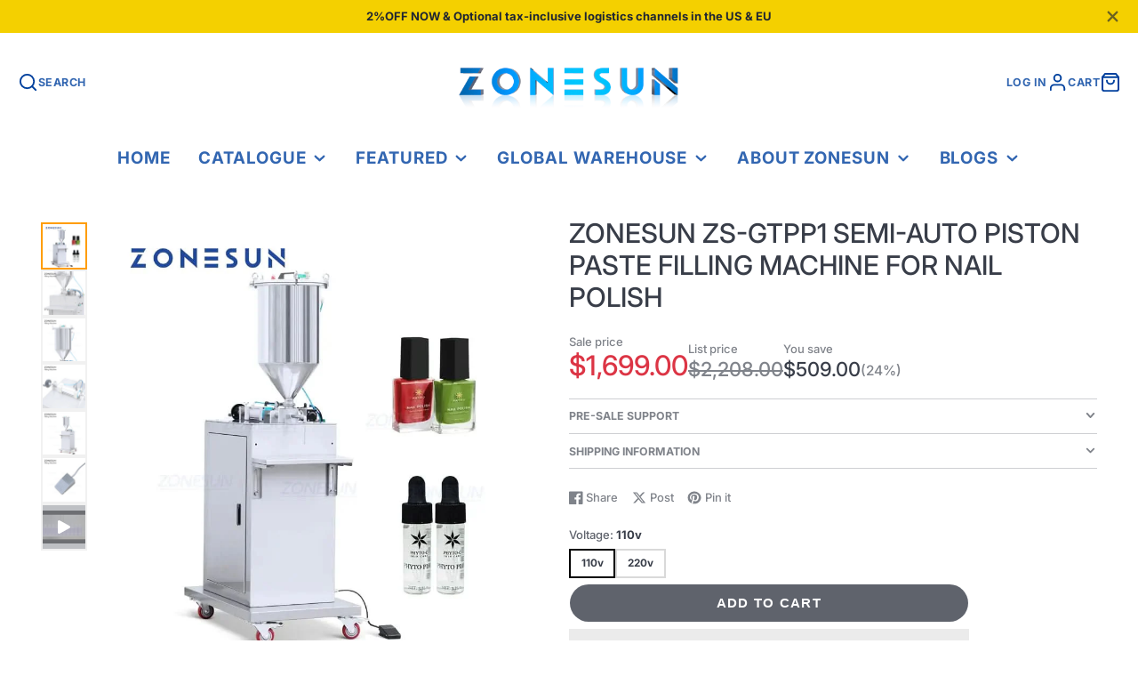

--- FILE ---
content_type: text/html; charset=utf-8
request_url: https://www.zonesunpack.com/products/zonesun-semi-automatic-piston-pump-nail-polish-paste-filling-machine-zs-gtpp1
body_size: 50532
content:
<!doctype html>
<html class="no-js" lang="en">
  <head>
<script async src="https://sapi.negate.io/script/63uZ3Aa7qd9SW8nLpLmebg==?shop=zonepack.myshopify.com"></script>
<meta name="viewport" content="width=device-width, initial-scale=1">

<!-- Hyperspeed:503895 -->
<!-- hs-shared_id:c29a618b -->


<style id='hs-critical-css'>h5{margin-top:0;margin-bottom:var(--spacer-50);font-weight:var(--font-body-weight-bold);line-height:1.2}ul{padding-left:calc(var(--spacer) * 2)}ul{margin-top:0;margin-bottom:var(--spacer)}@-ms-viewport{width:device-width}#shopify-subscription-policy-button:before{box-shadow:none}#shopify-buyer-consent{margin-top:1em;display:inline-block;width:100%}#shopify-buyer-consent.hidden{display:none}#shopify-subscription-policy-button{background:0 0;border:none;padding:0;text-decoration:underline;font-size:inherit}#shopify-subscription-policy-button::before{box-shadow:none}:root{--font-body-family:Inter,sans-serif;--font-body-style:normal;--font-body-weight:500;--font-body-weight-bold:bold;--font-heading-family:Inter,sans-serif;--font-heading-style:normal;--font-heading-weight:500;--font-size-base:13px;--line-height-base:1.5;--headings-text-transfrom:uppercase;--color-text:56,61,72;--color-background:255,255,255;--color-alt-background:235,235,235;--color-accent:255,157,0;--color-accent-c:255,255,255;--color-border:234,234,234;--color-sale-price:220,53,69;--color-star-rating:246,164,41;--color-error:220,53,69;--color-success:25,135,84;--color-warning:255,193,84;--spacer:1rem;--color-link:255,157,0}*,:after,:before{box-sizing:border-box}:root{font-size:var(--font-size-base)}@media (prefers-reduced-motion:no-preference){:root{scroll-behavior:smooth}}body{margin:0;font-family:var(--font-body-family);font-size:var(--font-size-base);font-weight:var(--font-body-weight);line-height:var(--line-height-base);color:rgba(var(--color-text),1);background-color:rgba(var(--color-background),1);-webkit-text-size-adjust:100%}iframe{border:0}[hidden]{display:none!important}h1,h2,h3,h5{margin-top:0;margin-bottom:var(--spacer-50);font-weight:var(--font-body-weight-bold);line-height:1.2}h1{font-size:calc(var(--font-size-base) * 2.5)}h2{font-size:calc(var(--font-size-base) * 2)}h3{font-size:calc(var(--font-size-base) * 1.75)}h5{font-size:calc(var(--font-size-base) * 1.25)}p{margin-top:0;margin-bottom:var(--spacer)}strong{font-weight:var(--font-body-weight-bold)}small{font-size:calc(var(--font-size-base) * .875)}a{color:rgb(var(--color-link))}ol,ul{padding-left:calc(var(--spacer) * 2)}dl,ol,ul{margin-top:0;margin-bottom:var(--spacer)}ul ul{margin-bottom:0}dt{font-weight:var(--font-body-weight-bold)}dd{margin-bottom:calc(var(--spacer) * .5);margin-left:0}.\#section.\@color-scheme\:default{color:rgba(var(--color-text),1);background-color:rgba(var(--color-background),1)}.hide-loading{display:none}.strip-link{text-decoration:none;color:inherit}.flex-center{display:flex}.flex-center{justify-content:center;align-items:center}.block{display:block}.visually-hidden{position:absolute!important;overflow:hidden;width:1px;height:1px;margin:-1px;padding:0;border:0;clip:rect(0 0 0 0);word-wrap:normal!important}@media (max-width:991px){.mobile-visually-hidden{position:absolute!important;overflow:hidden;width:1px;height:1px;margin:-1px;padding:0;border:0;clip:rect(0 0 0 0);word-wrap:normal!important}.hide-mobile{display:none!important}}.\#icon{color:inherit;fill:currentColor;width:calc(var(--spacer) * 1.7);height:calc(var(--spacer) * 1.7);stroke-width:1.5;vertical-align:top}.heading-font{font-family:var(--font-heading-family);font-style:var(--font-heading-style);font-weight:var(--font-heading-weight);text-transform:var(--headings-text-transfrom,none)}@media (min-width:992px){.hide-desktop{display:none!important}.sticky-top{position:sticky;top:var(--sticky-header-offset,0)}}select>option{background:#fff!important;color:#4d4d4d!important}.\#button{line-height:1.5;text-align:center;text-decoration:none;text-transform:uppercase;letter-spacing:calc(var(--spacer) * .1);font-size:1rem;padding:.95em 1.5em;border-radius:3em;font-weight:var(--font-body-weight-bold);border:1px solid transparent}.\#button{background-color:transparent;position:relative;overflow:hidden;transform:translateZ(0)}.\#button:disabled{opacity:.64}.\#button.\@block{display:block;width:100%;padding-left:0;padding-right:0}.\#button.\@color\:default{--background-color:rgba(var(--color-text), 1);--text-color:rgba(var(--color-background), 1)}.\#button.\@size\:lg{font-size:calc(var(--font-size-base) * 1.15)}.\#button:not(.\@ghost):not(.\@link){color:var(--text-color)}.\#button:not(.\@ghost):not(.\@link):after,.\#button:not(.\@ghost):not(.\@link):before{content:"";position:absolute;background:var(--background-color);top:0;left:0;width:100%;height:100%;backface-visibility:hidden}.\#button:not(.\@ghost):not(.\@link):before{z-index:2;transform:translate3d(-100%,0,0)}.\#button:not(.\@ghost):not(.\@link):after{z-index:1;opacity:.8}.\#button-inner{display:flex;align-items:center;justify-content:center;position:relative;z-index:3}.\#button-text{line-height:1}.\#row{display:flex;flex-wrap:wrap}.\#row:not(.\@spaced){margin-top:calc(calc(var(--spacer) * 1) * -1);margin-left:calc(calc(var(--spacer) * .5) * -1);margin-right:calc(calc(var(--spacer) * .5) * -1)}.\#row.\@gutter\:200>.\#col{margin-top:calc(var(--spacer) * 2);padding-left:calc(var(--spacer) * 1);padding-right:calc(var(--spacer) * 1)}.\#row.\@gutter\:200:not(.\@spaced){margin-top:calc(calc(var(--spacer) * 2) * -1);margin-left:calc(calc(var(--spacer) * 1) * -1);margin-right:calc(calc(var(--spacer) * 1) * -1)}.\#col{position:relative;margin-top:calc(var(--spacer) * .5);padding-left:calc(var(--spacer) * .5);padding-right:calc(var(--spacer) * .5);flex:1 1 0;flex-shrink:0;width:100%;max-width:100%}.\#grid{display:grid;--gap:var(--grid-gap, 1rem);--row-gap:var(--grid-row-gap, var(--gap));gap:var(--gap);row-gap:var(--row-gap)}.\#grid.\@strict{grid-template-columns:repeat(12,minmax(0,1fr))}.\#grid.\@strict .\#column.\@span\:6{grid-column:span 6}.\#hero{font-size:calc(var(--font-size-base) * 1);width:min(35em,100%);margin-left:auto;margin-right:auto;color:rgba(var(--color-text),1)}.\#hero.\@align\:left{text-align:left}.\#hero.\@size\:sm{font-size:calc(var(--font-size-base) * .8)}.\#hero-heading{margin-bottom:0;font-size:2.7em}@media (max-width:991px){.\#grid.\@strict .\#column.\@span\:mobile\:12{grid-column:span 12}.\#grid{--gap:var(--grid-mobile-gap, var(--grid-gap, 1rem))}.\#hero-heading{font-size:1.8em}}.\#price{display:flex;gap:.5em;margin-bottom:0}.\#price-item-heading{font-weight:400;opacity:.64;font-size:13px;margin-bottom:2px}.\#price-item-value{margin-bottom:0;line-height:1}.\#price-item.\@compare .\#price-value{opacity:.64;text-decoration:line-through}.\#price-item.\@on-sale .\#price-value{color:rgba(var(--color-sale-price),1)}@keyframes spinner{0%{transform:rotate(0)}to{transform:rotate(360deg)}}.\#spinner{display:block;width:5em;height:5em;border-radius:50%;position:relative}.\#spinner.\@color-scheme\:dark>div{border-color:rgba(var(--color-text),1) transparent transparent transparent}.\#spinner.\@color-scheme\:light>div{border-color:rgba(var(--color-background),1) transparent transparent transparent}.\#spinner.\@size\:md{font-size:calc(var(--font-size-base) * 1)}.\#spinner>div{box-sizing:border-box;display:block;position:absolute;width:100%;height:100%;border:1em solid;border-radius:50%;animation:1.2s infinite spinner}.\#spinner>div:first-child{animation-delay:-.3s}.\#spinner>div:nth-child(2){animation-delay:-.2s}.\#spinner>div:nth-child(3){animation-delay:-.1s}.shopify-section:not(.shopify-section--no-animation) .\#section{filter:grayscale(1)}.shopify-section:not(.shopify-section--no-animation) .\#section-body{opacity:0;overflow:hidden}.shopify-section:not(.shopify-section--no-animation).shopify-section--reveal .\#section{filter:grayscale(0)}.shopify-section:not(.shopify-section--no-animation).shopify-section--reveal .\#section-body{opacity:1;overflow:visible}body{-webkit-font-smoothing:antialiased;-moz-osx-font-smoothing:grayscale}body{width:auto!important}.ts-theme--default-embedded{--ts-text-color:#404040;--ts-flag-border-color:rgba(225, 227, 229, 0.5);--ts-flag-border-radius:2px;--ts-flag-width:24px;--ts-flag-height:16px;--ts-btn-border-radius:4px;--ts-btn-border:none;--ts-btn-border-hover:none;--ts-btn-border-active:none;--ts-btn-box-shadow:none;--ts-btn-box-shadow-hover:0px 16px 28px -12px rgba(13, 13, 13, 0.10);--ts-btn-box-shadow-active:0px 0px 2px 0px rgba(13, 13, 13, 0.05) inset,0px 2px 6px -1px rgba(13, 13, 13, 0.05);--ts-btn-opacity:1;--ts-btn-opacity-hover:1;--ts-btn-opacity-active:1;--ts-expand-label-color:#616161;--ts-expand-label-font-weight:600;--ts-expand-label-text-transform:uppercase;--ts-expand-btn-cta-font-size:14px;--ts-expand-btn-cta-font-weight:500;--ts-expand-btn-cta-border-radius:4px;--ts-expand-btn-cta-bg:#3B3D3F;--ts-expand-btn-cta-bg-hover:#000000;--ts-expand-btn-cta-color:#FFFFFF;--ts-expand-btn-cta-color-hover:#FFFFFF;--ts-expand-btn-cta-box-shadow:0px 1px 0px 0px rgba(0, 0, 0, 0.08),0px -1px 0px 0px rgba(0, 0, 0, 0.20) inset;--ts-expand-btn-cta-box-shadow-hover:0px 1px 0px 0px rgba(0, 0, 0, 0.05) inset;--ts-expand-btn-cta-width:100%;--ts-expand-btn-cta-height:32px;--ts-expand-box-shadow:0px 4px 32px -8px rgba(25, 30, 35, 0.2);--ts-dropdown-btn-border-color:#E3E3E3;--ts-dropdown-btn-border-radius:2px;--ts-dropdown-btn-bg:#FFFFFF;--ts-dropdown-btn-bg-hover:#F6F6F7;--ts-dropdown-btn-bg-active:#F6F6F7;--ts-dropdown-expand-bg:#FFFFFF;--ts-dropdown-expand-box-shadow:0px 4px 32px -8px rgba(25, 30, 35, 0.20);--ts-dropdown-expand-border:none;--ts-dropdown-expand-border-radius:4px;--ts-list-item-bg-hover:#F2F7FE;--ts-list-item-bg-active:#F2F7FE;--ts-search-bg:#F1F1F1;--ts-search-box-shadow:0px -1px 0px 0px #E1E3E5 inset;--ts-search-input-color:#616161;--ts-search-input-font-size:13px;--ts-search-input-font-weight:500;--ts-search-icon-color:#404040;--ts-trademark-bg:#F1F1F1;--ts-trademark-color:#616161;--ts-trademark-bold-color:#002942}body{top:0!important}.ddreview-star{clear:both}.dd-review{margin:6px 0;display:block}.dd-review-star{display:inline-block!important;vertical-align:middle;line-height:0!important;position:relative;margin-right:4px;font-size:15px}.dd-review-star svg{max-width:none!important;fill:currentcolor!important;width:auto!important;height:auto!important}.dd-review-color-active{color:#faad14}.dd-review-star-half{position:absolute;left:0;top:0;width:50%;height:100%;overflow:hidden}.dd-review-count{margin-left:2px;font-size:13px;vertical-align:middle;position:static;color:#333}:root{--carthike-button-background-color:#22cd5b;--carthike-button-text-color:#ffffff;--carthike-button-icon-color:#ffffff}#carthike-chat-button-container.right{position:fixed;bottom:30px;right:16px;z-index:1000000}#carthike-chat-button-container .whatsappbutton{border-radius:6px;background-color:var(--carthike-button-background-color);color:var(--carthike-button-text-color);font-size:14px;font-weight:600;display:inline-flex;align-items:center;padding-left:1rem;padding-right:1rem;padding-top:.5rem;padding-bottom:.5rem;border:0}#carthike-chat-button-container .whatsappbutton svg{fill:var(--carthike-button-icon-color);stroke:none}#carthike-chat-button-container .whatsappbutton svg{width:30px;margin-left:-.25rem;margin-right:.5rem;height:30px}@media screen and (max-width:767px){#carthike-chat-button-container .whatsappbutton{display:inline-flex}#carthike-chat-button-container.right{position:fixed;bottom:30px;right:16px;z-index:1000000}#carthike-chat-button-container .whatsappbutton svg{width:24px;margin-left:-.25rem;margin-right:.5rem;height:24px}#carthike-chat-button-container .whatsappbutton{font-size:14px}}html{--antd-wave-shadow-color:#452F17}.\#form-select{border:2px solid var(--border-color,#666)}.\#form-field{font-size:calc(var(--font-size-base) * 1);color:rgba(var(--color-text),1)}.\#form-field+.\#form-field{margin-top:calc(var(--spacer) * 1.5)}.\#form-select{position:relative;color:inherit;width:fit-content}.\#form-select>select{color:inherit;appearance:none;-webkit-appearance:none;font-size:inherit;border:none;background:#fff;font-weight:var(--font-body-weight-bold);padding:.65em calc(.75em + 2rem) .65em .75em}.\#form-select>.\#icon{position:absolute;top:50%;right:.75rem;transform:translateY(-50%);stroke-width:3;width:1.25rem;height:1.25rem}.\#form-label{display:block;text-transform:uppercase;font-size:.9em;opacity:.75;margin-bottom:.4em;color:var(--text-color,inherit)}.\#form-inline-group{display:flex;align-items:center;flex-flow:wrap;gap:10px}.\#form-inline-group .\#form-field{margin:0}.\#form-swatch{display:block}.\#form-swatch-inner{padding:.5em 1em;border:2px solid #d9d9d9;font-size:calc(var(--font-size-base) * .9);font-weight:var(--font-body-weight-bold);background:#fff;position:relative;overflow:hidden}input:checked+.\#form-swatch-inner{border-color:#000}.\#form-custom-select-dropdown{position:absolute;top:calc(100% + 2px);width:100%;padding:.25rem 1rem;display:none;z-index:99;background:#fff;box-shadow:0 5px 30px #0003;max-height:30vh;overflow:auto}.\#form-custom-select-item{display:block}.\#form-custom-select-item-inner{display:block;padding:.5rem 0;display:flex;align-items:center}.\#form-custom-select-item:not(:last-child) .\#form-custom-select-item-inner{border-bottom:1px solid #e6e6e6}.\#form-custom-select-item-input:checked~.\#form-custom-select-item-inner{font-weight:var(--font-body-weight-bold)}.\#announcement-bar{display:block;position:relative;z-index:5;background-color:var(--announcement-bar-color-background);color:var(--announcement-bar-color-text);padding:.7rem 3rem;text-align:center}.\#announcement-bar-text{margin-bottom:0;font-weight:var(--font-body-weight-bold)}.\#announcement-bar-dismiss{background:0 0;border:none;padding:none;color:inherit;position:absolute;top:50%;transform:translateY(-50%);right:1rem;opacity:.64;z-index:21}.\#announcement-bar-dismiss .\#icon{width:1.5rem;height:1.5rem;stroke-width:3}.\#main-header{color:var(--main-header-color-text);background-color:rgba(var(--main-header-color-background),1);position:relative}.\#main-header.\@text-size\:lg{font-size:1.2rem}.\#main-header-logo.\@img{max-width:var(--logo-width)}.\#main-header-inner{padding-top:calc(var(--spacer) * 1.5);padding-left:calc(var(--spacer) * 1.5);padding-right:calc(var(--spacer) * 1.5)}.\#main-header-inner-container{display:flex;justify-content:space-between;align-items:center;gap:20px}.\#main-header-toolbar{flex-basis:30%}.\#main-header-toolbar{display:flex}@media (max-width:991px){.\#main-header-toolbar{gap:10px}}@media (min-width:992px){.\#main-header-toolbar{gap:20px}.\#product-gallery.\@padded{padding:3.5rem}.\#product-gallery.\@padded .\#slideshow-thumbnails.\@position\:left{margin-top:0;margin-left:0;margin-bottom:0}}.\#main-header-toolbar.\@end{justify-content:flex-end}.\#main-header-toolbar-link{text-decoration:none;color:inherit;display:flex;gap:.5rem;align-items:center;height:100%}.\#main-header-toolbar.\@end .\#main-header-toolbar-link{flex-direction:row-reverse}.\#main-header-toolbar-link-text{text-transform:uppercase;font-weight:var(--font-body-weight-bold);font-size:.8em;opacity:.8;letter-spacing:.5px}@media (max-width:991px){.\#main-header-toolbar-link-text{display:none}}.\#main-header-toolbar-link-icon{position:relative}.\#main-header-toolbar-link-icon .\#icon{stroke-width:2;width:1.5em;height:1.5em}.\#cart-counter{--text-color:var(--cart-counter-text-color, white);--bg-color:var(--cart-counter-bg-color, red);position:absolute;height:1.25rem;min-width:1.25rem;padding-left:3px;padding-right:3px;display:flex;align-items:center;justify-content:center;background:var(--bg-color);color:var(--text-color);border-radius:1.25rem;font-weight:var(--font-body-weight-bold);font-size:.7rem;right:-.4375rem;top:-.4375rem}.\#cart-counter[empty]{display:none}.\#main-nav-megamenu,.\#main-nav-menu,.\#main-nav-submenu{list-style:none;margin:0;padding:0}.\#main-nav-link,.\#main-nav-megamenu-heading-link,.\#main-nav-megamenu>li>a{text-decoration:none;color:inherit}.\#main-nav-wrapper .\#main-nav-dropdown:not(.\@mega){width:12rem}.\#main-nav-wrapper .\#main-nav-dropdown{position:absolute;z-index:6;background-color:var(--main-header-color-dropdown-background);color:var(--main-header-color-dropdown-text);opacity:0;box-shadow:0 10px 30px #00000026}.\#main-nav-wrapper .\#main-nav-dropdown.\@mega,.\#main-nav-wrapper .\#main-nav-dropdown.\@root{top:100%;left:0;border-top:1px solid transparent;background-clip:padding-box}.\#main-nav-wrapper .\#main-nav-dropdown.\@mega{width:100%;padding:calc(var(--spacer) * 3)}.\#main-nav{display:block}.\#main-nav.\@text-size\:lg{font-size:1.2rem}.\#main-nav-container{margin-top:calc(var(--spacer) * 1.7);display:flex;align-items:center;justify-content:center}@media (max-width:991px){.\#main-nav-container{padding-top:calc(var(--spacer) * 1.7);margin-top:0}.\#product-gallery{--swiper-navigation-size:20px}}.\#main-nav-toolbar{display:none}.\#main-nav-toolbar-link{position:relative}.\#main-nav-toolbar-link .\#icon{stroke-width:2;flex-shrink:0;width:1.5em;height:1.5em}.\#main-nav-wrapper .\#main-nav-menu{display:flex;flex-wrap:wrap;justify-content:center}.\#main-nav-item.\@dropdown{position:relative}.\#main-nav-item.\@dropdown-mega{position:static}.\#main-nav-link{display:block;text-transform:uppercase;font-weight:var(--font-body-weight-bold);display:flex;align-items:center}.\#main-nav-link .\#icon{flex-shrink:0;margin-left:.3em;stroke-width:3;width:1em;height:1em}.\#main-nav-wrapper .\#main-nav-link{opacity:.8}.\#main-nav-link.\@root{font-size:1.2em;letter-spacing:.05em}.\#main-nav-wrapper .\#main-nav-link.\@root{justify-content:center;padding:1rem 1.2rem}.\#main-nav-wrapper .\#main-nav-link.\@sub{font-size:.9em;padding:.5rem 1.2rem;justify-content:space-between}.\#main-nav-submenu{padding-top:.5rem;padding-bottom:.5rem}.\#main-nav-megamenu>li+li{margin-top:.35em}.\#main-nav-megamenu>li>a{opacity:.8}.\#main-nav-wrapper .\#main-nav-megamenu-wrapper{width:min(1200px,100%);margin-left:auto;margin-right:auto}.\#main-nav-megamenu-heading{margin-bottom:calc(var(--spacer) * .7)}.\#main-nav-megamenu-heading-link{text-transform:uppercase;font-weight:var(--font-body-weight-bold)}.\#main-nav-wrapper .\#main-nav-megamenu-heading{font-size:calc(var(--font-size-base) * 1)}.\#product-gallery-item{display:flex;align-items:center;justify-content:center;height:100%;position:relative}.\#product-gallery-item video-player{flex-grow:1}.\#slideshow{display:block;display:flex;flex-shrink:0;flex-grow:1}.\#slideshow .swiper-wrapper{-webkit-transform-style:preserve-3d;-webkit-backface-visibility:hidden}.\#slideshow .swiper-slide{-webkit-backface-visibility:hidden;-webkit-transform:translateY(0)}.\#slideshow.\@thumbs\:left{display:flex;flex-shrink:0;flex-grow:1}.\#slideshow.\@thumbs\:left{flex-direction:row-reverse}.\#slideshow-container{flex:1 1 auto;width:100%}.\#slideshow-thumbnails{width:var(--thumb-size,60px);position:relative;margin:15px;display:block}.\#slideshow-thumbnails-item{opacity:.64;border:2px solid rgba(var(--color-border),1);position:relative}.\#slideshow-thumbnails-item-icon{top:0;left:0;width:100%;height:100%;position:absolute;display:flex;align-items:center;justify-content:center;background:rgba(var(--color-text),.5);color:rgba(var(--color-background),1);z-index:2}.\#slideshow-thumbnails-item-icon .\#icon{width:1.2rem;height:1.2rem}.\#slideshow-thumbnails-scroller{position:absolute;top:0;left:0;width:100%;height:100%;overflow-y:auto;scroll-behavior:smooth;display:flex;flex-direction:column;gap:15px;scrollbar-width:none}.\#slideshow-thumbnails-scroller::-webkit-scrollbar{display:none}.\#product-meta{height:100%;position:relative}.\#product-meta-inner{padding:3rem 3.5rem}.\#product-meta-block:not(:first-child){margin-top:1.75rem}.\#product-meta-block:not(:last-child){margin-bottom:1.75rem}.\#product-meta-block.\@type\:title .\#hero{width:100%}.\#product-meta-block.\@type\:collapsible_tab+.\#product-meta-block.\@type\:collapsible_tab{margin-top:-1.75rem}.\#product-meta-block.\@type\:collapsible_tab+.\#product-meta-block.\@type\:collapsible_tab .\#product-meta-collapse:before{display:none}.\#product-meta-collapse{position:relative}.\#product-meta-collapse:after,.\#product-meta-collapse:before{content:"";position:absolute;display:block;width:100%;left:0;background:currentColor;height:1px;opacity:.25}.\#product-meta-collapse:before{top:0}.\#product-meta-collapse:after{bottom:0}.\#product-meta-collapse-item{padding:1px 0}.\#product-meta-collapse-body{margin-bottom:calc(var(--spacer) * 1);text-align:left}.\#product-meta-collapse-heading{opacity:.64;list-style:none;text-transform:uppercase;font-weight:var(--font-body-weight-bold);font-size:calc(var(--font-size-base) * .95);padding-top:calc(var(--spacer) * .75);padding-bottom:calc(var(--spacer) * .75)}.\#product-meta-collapse-heading::-webkit-details-marker{display:none}.\#product-meta-collapse-heading-inner{display:flex;align-items:center;justify-content:space-between}.\#product-meta-collapse-heading-indicator .\#icon{flex-shrink:1;margin-left:calc(var(--spacer) * .5);stroke-width:3;width:calc(var(--spacer) * 1.2);height:calc(var(--spacer) * 1.2)}.\#product-meta-loading{position:absolute;top:0;left:0;width:100%;height:100%;display:none;align-items:center;justify-content:center;background-color:rgba(var(--color-background),.5);z-index:1}.\#product-price{font-size:1.7rem;display:block}.\#product-price .\#price{gap:.7em;align-items:flex-end;flex-wrap:wrap}.\#product-price .\#price-item.\@on-sale{font-size:1.4em}.\#product-price .\#price-item.\@save .\#price-item-value{display:flex;align-items:baseline;gap:.05em}.\#product-price .\#price-item.\@save .\#price-pct{opacity:.64;font-size:.7em;position:relative;bottom:1px}.\#social-share{list-style:none;padding:0;display:flex;margin-bottom:0}.\#social-share-wrapper{display:flex;gap:.5rem}@media (max-width:991px){.\#social-share-wrapper{flex-direction:column}}@media (min-width:992px){.\#product-meta.\@gallery-padded\:left .\#product-meta-inner{padding-left:3.5rem;padding-right:3.5rem;padding-left:0}.\#social-share-wrapper{align-items:center}}.\#social-share-item+.\#social-share-item{margin-left:calc(var(--spacer) * 1.2)}.\#social-share-link{height:fit-content;color:inherit!important;opacity:.64;text-decoration:none;display:flex;align-items:center}.\#social-share-link .\#icon{height:1.2rem;width:1.2rem;margin-right:.3rem}.\#product-option-picker{display:block}.\#product-option-picker-header{margin-bottom:.5rem}.\#product-option-picker-value{font-weight:var(--font-body-weight-bold);margin-left:.2rem}.\#product-option-picker-name{opacity:.8}.\#product-option-picker+.\#product-option-picker{margin-top:1rem}shopify-paypal-button div.paypal-buttons>iframe{z-index:auto!important;border-radius:0!important;box-shadow:none}#zoid-paypal-buttons-uid_0dd254a470_mdi6mtc6ndm>iframe{position:absolute;top:0;left:0;width:100%;height:100%}.\#main-footer-l10n .\#form-custom-select-dropdown{top:auto;bottom:calc(100% + 2px);max-height:50vh;color:var(--main-footer-color-background);font-size:.9rem}.\#modal-popup{display:none;position:fixed;top:0;left:0;width:100%;height:100%;z-index:9999}.\#modal-popup-spinner{position:absolute;top:50%;left:50%;transform:translate(-50%,-50%);display:none;z-index:99}.\#modal-popup-overlay{opacity:0;z-index:1;position:absolute;top:0;left:0;width:100%;height:100%;background:#000c}.\#modal-popup-stage{z-index:2;position:absolute;top:0;left:0;width:100%;height:100%;transform:translate3d(0,-10%,0);opacity:0}.\#modal-popup-layout{z-index:2;position:relative}.\#modal-popup-close{position:absolute;top:0;right:0;z-index:4;background:0 0;border:none;padding:calc(var(--spacer) * 1.25);color:rgba(var(--color-background),1)}.\#modal-popup-close .\#icon{stroke-width:3}.\#modal-popup-content{position:relative;min-height:100%}h1.\#hero-heading.heading-font{font-size:30px}.rating-sb-snp{border:none;float:left}[slide-in-from]{opacity:0;transform:translateY(var(--translateY,0)) translateX(var(--translateX,0));animation:slideInFrom var(--sif-duration,525ms) var(--sif-timing,ease-out) var(--sif-delay,0ms) forwards}[slide-in-from^=bottom]{--translateY:100%}div:first-of-type{--clr:#78C5D5}div:nth-of-type(2){--clr:#459BA8}div:nth-of-type(3){--clr:#79C268}div:nth-of-type(4){--clr:#C5D747}div:nth-of-type(5){--clr:#F5D63D}div:nth-of-type(6){--clr:#F18C32}div:nth-of-type(7){--clr:#E868A1}div:nth-of-type(8){--clr:#BF63A6}.ant-space-align-center{align-items:center}.ant-space{display:inline-flex}a.sb-to-plan{color:#44b3cf;transform:translate(0,-10px)}.scroll-sb::-webkit-scrollbar{width:5px;opacity:.3;height:5px}.scroll-sb::-webkit-scrollbar-track{border-left:0;border-radius:10px}.scroll-sb::-webkit-scrollbar-thumb{background:rgba(120,120,120,.3);border-radius:10px}.sb-svg-close{position:absolute;right:8px;top:8px;scale:3}.sb-svg-g{scale:1.3}.sb-rating-star-svg{scale:2.5;margin-bottom:2px}.sb-value-rating-point{font-size:20px;font-weight:800;margin-right:5px}.sb-value-rating-count{font-weight:400;font-size:15px}.sb-value-rating-see-all{font-size:15px;text-decoration:none;position:absolute;top:15px;right:15px}</style>


<script>window.HS_JS_OVERRIDES = [{"load_method":"ON_ACTION","match":"connect.facebook.net","pages":null,"match_type":"SMART_DEFER_JS","extension_id":null,"file_name":null},{"load_method":"ON_ACTION","match":"inbox-chat-loader","pages":null,"match_type":"SMART_DEFER_JS","extension_id":null,"file_name":null},{"load_method":"ON_ACTION","match":"\/checkouts\/internal\/preloads.js","pages":null,"match_type":"SMART_DEFER_JS","extension_id":null,"file_name":null},{"load_method":"ON_ACTION","match":"hotjar.com","pages":null,"match_type":"SMART_DEFER_JS","extension_id":null,"file_name":null},{"load_method":"ON_ACTION","match":"shopifycloud\/web-pixels-manager","pages":null,"match_type":"SMART_DEFER_JS","extension_id":null,"file_name":null},{"load_method":"ON_ACTION","match":"trekkie.load","pages":null,"match_type":"SMART_DEFER_JS","extension_id":null,"file_name":null},{"load_method":"ON_ACTION","match":"googletagmanager","pages":null,"match_type":"SMART_DEFER_JS","extension_id":null,"file_name":null},{"load_method":"ON_ACTION","match":"codeblackbelt.com","pages":null,"match_type":"SMART_DEFER_JS","extension_id":null,"file_name":null},{"load_method":"ON_ACTION","match":"shopifycloud\/portable-wallets","pages":null,"match_type":"SMART_DEFER_JS","extension_id":null,"file_name":null},{"load_method":"ON_ACTION","match":"seo-booster-test.secomtech.com","pages":null,"match_type":"SMART_DEFER_JS","extension_id":null,"file_name":null},{"load_method":"ON_ACTION","match":"clarity.ms","pages":null,"match_type":"SMART_DEFER_JS","extension_id":null,"file_name":null},{"load_method":"ON_ACTION","match":"wsy400","pages":null,"match_type":"SMART_DEFER_JS","extension_id":null,"file_name":null},{"load_method":"ON_ACTION","match":"019bca1b-e572-7c5b-aa02-883603694f1a\/transtore.js","pages":["HOME","COLLECTIONS","PRODUCT","CART","OTHER"],"match_type":"APP_EMBED_JS","extension_id":"019bca1b-e572-7c5b-aa02-883603694f1a","file_name":"transtore.js"},{"load_method":"ON_ACTION","match":"019ba0ca-52dc-7066-88bc-14ab9756924f\/featured.js","pages":["HOME","COLLECTIONS","PRODUCT","CART","OTHER"],"match_type":"APP_EMBED_JS","extension_id":"019ba0ca-52dc-7066-88bc-14ab9756924f","file_name":"featured.js"},{"load_method":"ON_ACTION","match":"019a80f9-1625-72ae-acb4-a68f4f57da5e\/carthike.js","pages":["HOME","COLLECTIONS","PRODUCT","CART","OTHER"],"match_type":"APP_EMBED_JS","extension_id":"019a80f9-1625-72ae-acb4-a68f4f57da5e","file_name":"carthike.js"},{"load_method":"ON_ACTION","match":"019ba0ca-52dc-7066-88bc-14ab9756924f\/dadao_review.js","pages":["HOME","COLLECTIONS","PRODUCT","CART","OTHER"],"match_type":"APP_EMBED_JS","extension_id":"019ba0ca-52dc-7066-88bc-14ab9756924f","file_name":"dadao_review.js"},{"load_method":"ON_ACTION","match":"019b36ca-b2ab-7d29-80f9-2ddb8fe46dde\/reputon-tiktok-carousel-widget.js","pages":["HOME","COLLECTIONS","PRODUCT","CART","OTHER"],"match_type":"APP_EMBED_JS","extension_id":"019b36ca-b2ab-7d29-80f9-2ddb8fe46dde","file_name":"reputon-tiktok-carousel-widget.js"},{"load_method":"ON_ACTION","match":"019ba0ca-52dc-7066-88bc-14ab9756924f\/faq.js","pages":["HOME","COLLECTIONS","PRODUCT","CART","OTHER"],"match_type":"APP_EMBED_JS","extension_id":"019ba0ca-52dc-7066-88bc-14ab9756924f","file_name":"faq.js"},{"load_method":"ON_ACTION","match":"019be584-3a6a-7073-8547-2734d90649be\/common-script.js","pages":["HOME","COLLECTIONS","PRODUCT","CART","OTHER"],"match_type":"APP_EMBED_JS","extension_id":"019be584-3a6a-7073-8547-2734d90649be","file_name":"common-script.js"},{"load_method":"ON_ACTION","match":"019be584-3a6a-7073-8547-2734d90649be\/shopifyBundle.js","pages":["HOME","COLLECTIONS","PRODUCT","CART","OTHER"],"match_type":"APP_EMBED_JS","extension_id":"019be584-3a6a-7073-8547-2734d90649be","file_name":"shopifyBundle.js"},{"load_method":"DEFER","match":"e8878072-2f6b-4e89-8082-94b04320908d\/inbox-chat-loader.js","pages":["HOME","COLLECTIONS","PRODUCT","CART","OTHER"],"match_type":"APP_EMBED_JS","extension_id":"e8878072-2f6b-4e89-8082-94b04320908d","file_name":"inbox-chat-loader.js"}];</script>
<script>!function(e,t){if("object"==typeof exports&&"object"==typeof module)module.exports=t();else if("function"==typeof define&&define.amd)define([],t);else{var n=t();for(var s in n)("object"==typeof exports?exports:e)[s]=n[s]}}(self,()=>(()=>{"use strict";const e="hyperscript/defer-load",t="ON_ACTION",n=["window.Station.Apps.Tabs",".replace('no-js', 'js')","onLoadStylesheet()","window.onpageshow","spratlyThemeSettings","lazysizes","window.MinimogSettings","onloadt4relcss","asyncLoad","_bstrLocale","window.PandectesSettings","window.Rivo.common","__engine_loaded","window.AVADA_JOY"],s=window.HS_JS_OVERRIDES||[];function i(e,t){const i=!e||"string"!=typeof e,o=t&&t.hasAttribute("hs-ignore"),r=t&&t.innerHTML,c=t&&"application/ld+json"===t.getAttribute("type")||r&&n.some(e=>t.innerHTML.includes(e));if(!t&&i||o||c)return null;{const n=s.find(n=>function(e,t,n){if(!e)return!1;if("APP_EMBED_JS"===e.match_type&&e.file_name)return function(e,t){if(!t)return!1;const n=function(e){let t;try{t=new URL(e,window.location.origin).pathname}catch(n){if(!e.startsWith("/"))return null;t=e}if(!t)return null;const n=t.replace(/^\/+/,"").split("/");if(n.length<4||"extensions"!==n[0])return null;const s=n.indexOf("assets");if(s<=0||s>=n.length-1)return null;const i=n[1],o=n[n.length-1];return i&&o?{extensionId:i,fileName:o}:null}(t);return!!n&&(n.extensionId===e.extension_id&&n.fileName===e.file_name)}(e,t);const s=n&&e.match&&n.includes(e.match),i=t&&e.match&&t.includes(e.match);return Boolean(i||s)}(n,e,r?t.innerHTML:null));return n?function(e,t){let n=t;if(e.cdn){n=`https://cdn.hyperspeed.me/script/${t.replace(/^(http:\/\/|https:\/\/|\/\/)/,"")}`}return{load_method:e.load_method||"default",pages:e.pages||null,src:n}}(n,e):null}}window.HS_LOAD_ON_ACTION_SCRIPTS=window.HS_LOAD_ON_ACTION_SCRIPTS||[];const o=document.createElement,r={src:Object.getOwnPropertyDescriptor(HTMLScriptElement.prototype,"src"),type:Object.getOwnPropertyDescriptor(HTMLScriptElement.prototype,"type")},c=HTMLScriptElement.prototype.setAttribute,l=Symbol("hs-setting");function a(t,n,s){s&&window.HS_LOAD_ON_ACTION_SCRIPTS.push([t,n]),t.type=e;const i=function(n){t.getAttribute("type")===e&&n.preventDefault(),t.removeEventListener("beforescriptexecute",i)};t.addEventListener("beforescriptexecute",i)}function u(e){if(!e||!Array.isArray(e))return!0;const t=function(){if(void 0!==window.SHOPIFY_PAGE_TYPE)return window.SHOPIFY_PAGE_TYPE;const e=window.location.pathname;return"/"===e||"/index"===e?"HOME":e.includes("/collections/")?"COLLECTIONS":e.includes("/products/")?"PRODUCT":e.includes("/cart")?"CART":"OTHER"}();return e.includes(t)}return document.createElement=function(...n){if("script"!==n[0].toLowerCase()||window.hsUnblocked)return o.apply(document,n);const s=o.apply(document,n);try{Object.defineProperties(s,{src:{...r.src,set(n){if(this[l])r.src.set.call(this,n);else{this[l]=!0;try{const s=i(n,null),o=s&&s.load_method===t,c=s?s.src:n;o&&r.type.set.call(this,e),r.src.set.call(this,c)}finally{this[l]=!1}}}},type:{...r.type,set(n){if(this[l])return void r.type.set.call(this,n);const o=i(s.src,null),c=o&&o.load_method===t;r.type.set.call(this,c?e:n)}}}),s.setAttribute=function(e,t){if("src"===e||"type"===e){if(this[l])return void r[e].set.call(this,t);this[l]=!0;try{this[e]=t}finally{this[l]=!1}}else c.call(this,e,t)}}catch(e){console.warn("HyperScripts: unable to prevent script execution for script src ",s.src,".\n",'A likely cause would be because you are using a third-party browser extension that monkey patches the "document.createElement" function.')}return s},window.hsScriptObserver=new MutationObserver(n=>{for(let s=0;s<n.length;s++){const{addedNodes:o}=n[s];for(let n=0;n<o.length;n++){const s=o[n];if(1===s.nodeType&&"SCRIPT"===s.tagName){const n=s.type,o=i(s.src,s);if(n===e)a(s,null,u(o&&o.pages));else if(o){const n=u(o.pages),i=s.type===e?null:s.type;switch(o.load_method){case t:a(s,i,n);break;case"DEFER":n||a(s,i,!1)}}}}}}),window.hsScriptObserver.observe(document.documentElement,{childList:!0,subtree:!0}),{}})());</script>


<!-- Third party app optimization -->
<!-- Is an app not updating? Just click Rebuild Cache in Hyperspeed. -->
<!-- Or, stop deferring the app by clicking View Details on App Optimization in your Theme Optimization settings. -->
<script hs-ignore>(function(){var hsUrls=[{"load_method":"ON_ACTION","original_url":"https:\/\/configs.carthike.com\/carthike.js?shop=zonepack.myshopify.com","pages":["HOME","COLLECTIONS","PRODUCT","CART","OTHER"]}];var insertBeforeBackup=Node.prototype.insertBefore;var currentPageType=getPageType();function getPageType(){var currentPage="product";if(currentPage==='index'){return'HOME';}else if(currentPage==='collection'){return'COLLECTIONS';}else if(currentPage==='product'){return'PRODUCT';}else if(currentPage==='cart'){return'CART';}else{return'OTHER';}}
function isWhitelistedPage(script){return script.pages.includes(currentPageType);}
function getCachedScriptUrl(url){var result=(hsUrls||[]).find(function(el){var compareUrl=el.original_url;if(url.substring(0,6)==="https:"&&el.original_url.substring(0,2)==="//"){compareUrl="https:"+el.original_url;}
return url==compareUrl;});return result;}
function loadScript(scriptInfo){if(isWhitelistedPage(scriptInfo)){var s=document.createElement('script');s.type='text/javascript';s.async=true;s.src=scriptInfo.original_url;var x=document.getElementsByTagName('script')[0];insertBeforeBackup.apply(x.parentNode,[s,x]);}}
var userEvents={touch:["touchmove","touchend"],mouse:["mousemove","click","keydown","scroll"]};function isTouch(){var touchIdentifiers=" -webkit- -moz- -o- -ms- ".split(" ");if("ontouchstart"in window||window.DocumentTouch&&document instanceof DocumentTouch){return true;}
var query=["(",touchIdentifiers.join("touch-enabled),("),"hsterminal",")"].join("");return window.matchMedia(query).matches;}
var actionEvents=isTouch()?userEvents.touch:userEvents.mouse;function loadOnUserAction(){(hsUrls||[]).filter(function(url){return url.load_method==='ON_ACTION';}).forEach(function(scriptInfo){loadScript(scriptInfo)})
actionEvents.forEach(function(userEvent){document.removeEventListener(userEvent,loadOnUserAction);});}
Node.prototype.insertBefore=function(newNode,refNode){if(newNode.type!=="text/javascript"&&newNode.type!=="application/javascript"&&newNode.type!=="application/ecmascript"){return insertBeforeBackup.apply(this,arguments);}
var scriptInfo=getCachedScriptUrl(newNode.src);if(!scriptInfo){return insertBeforeBackup.apply(this,arguments);}
if(isWhitelistedPage(scriptInfo)&&scriptInfo.load_method!=='ON_ACTION'){var s=document.createElement('script');s.type='text/javascript';s.async=true;s.src=scriptInfo.original_url;insertBeforeBackup.apply(this,[s,refNode]);}}
document.addEventListener("DOMContentLoaded",function(){actionEvents.forEach(function(userEvent){document.addEventListener(userEvent,loadOnUserAction);});});})();</script>

<!-- instant.load -->
<script defer src="//www.zonesunpack.com/cdn/shop/t/55/assets/hs-instantload.min.js?v=40211797642303160721766991053"></script>

<!-- defer JS until action -->
<script async src="//www.zonesunpack.com/cdn/shop/t/55/assets/hs-script-loader.min.js?v=15651996645934531031766991052"></script>



    <meta charset="utf-8">
    <meta http-equiv="X-UA-Compatible" content="IE=edge">
    <!-- Google Tag Manager -->
<script>(function(w,d,s,l,i){w[l]=w[l]||[];w[l].push({'gtm.start':
new Date().getTime(),event:'gtm.js'});var f=d.getElementsByTagName(s)[0],
j=d.createElement(s),dl=l!='dataLayer'?'&l='+l:'';j.async=true;j.src=
'https://www.googletagmanager.com/gtm.js?id='+i+dl;f.parentNode.insertBefore(j,f);
})(window,document,'script','dataLayer','GTM-PMFXHQSM');</script>
<!-- End Google Tag Manager -->
    
    <meta name="theme-color" content="">
    <link rel="canonical" href="https://www.zonesunpack.com/products/zonesun-semi-automatic-piston-pump-nail-polish-paste-filling-machine-zs-gtpp1">
    <link rel="preconnect" href="https://cdn.shopify.com" crossorigin><link rel="icon" type="image/png" href="//www.zonesunpack.com/cdn/shop/files/LOGO_9f45df21-da55-4f5d-90bb-a2f736ae0e91_32x32.jpg?v=1735004943"><link rel="preconnect" href="https://fonts.shopifycdn.com" crossorigin><title>ZONESUN ZS-GTPP1 Semi-Auto Piston Paste Filling Machine for Nail Polis</title>
    
    
      <meta name="description" content="Efficient semi-automatic piston filling machine for nail polish and paste. Ideal for small-scale production with precise filling and easy operation.">
    

    

<meta property="og:site_name" content="ZONESUN Packaging Machine">
<meta property="og:url" content="https://www.zonesunpack.com/products/zonesun-semi-automatic-piston-pump-nail-polish-paste-filling-machine-zs-gtpp1">
<meta property="og:title" content="ZONESUN ZS-GTPP1 Semi-Auto Piston Paste Filling Machine for Nail Polis">
<meta property="og:type" content="product">
<meta property="og:description" content="Efficient semi-automatic piston filling machine for nail polish and paste. Ideal for small-scale production with precise filling and easy operation."><meta property="og:image" content="http://www.zonesunpack.com/cdn/shop/files/9d85dd571f777f3d165d7da6a36d32ac_1_c7a6f374-288f-402c-9522-4192a95af472_v_1699003443.jpg?v=1763029962">
  <meta property="og:image:secure_url" content="https://www.zonesunpack.com/cdn/shop/files/9d85dd571f777f3d165d7da6a36d32ac_1_c7a6f374-288f-402c-9522-4192a95af472_v_1699003443.jpg?v=1763029962">
  <meta property="og:image:width" content="800">
  <meta property="og:image:height" content="800"><meta property="og:price:amount" content="1,699.00">
  <meta property="og:price:currency" content="USD"><meta name="twitter:card" content="summary_large_image">
<meta name="twitter:title" content="ZONESUN ZS-GTPP1 Semi-Auto Piston Paste Filling Machine for Nail Polis">
<meta name="twitter:description" content="Efficient semi-automatic piston filling machine for nail polish and paste. Ideal for small-scale production with precise filling and easy operation.">

    <script src="https://cdn.hyperspeed.me/script/www.zonesunpack.com/cdn/shop/t/55/assets/core.js?v=161069597237085396281766991052" defer="defer"></script>
    <script>window.performance && window.performance.mark && window.performance.mark('shopify.content_for_header.start');</script><meta name="google-site-verification" content="xQgBs4fU78q1fgr_uAR9Um8ioznNK3fPxLJZ6a4CdQg">
<meta id="shopify-digital-wallet" name="shopify-digital-wallet" content="/1679491129/digital_wallets/dialog">
<meta name="shopify-checkout-api-token" content="09a6f023e030a9bbe9fce1bb745e0a17">
<meta id="in-context-paypal-metadata" data-shop-id="1679491129" data-venmo-supported="false" data-environment="production" data-locale="en_US" data-paypal-v4="true" data-currency="USD">
<link rel="alternate" hreflang="x-default" href="https://www.zonesunpack.com/products/zonesun-semi-automatic-piston-pump-nail-polish-paste-filling-machine-zs-gtpp1">
<link rel="alternate" hreflang="en" href="https://www.zonesunpack.com/products/zonesun-semi-automatic-piston-pump-nail-polish-paste-filling-machine-zs-gtpp1">
<link rel="alternate" hreflang="ar" href="https://www.zonesunpack.com/ar/products/zonesun-semi-automatic-piston-pump-nail-polish-paste-filling-machine-zs-gtpp1">
<link rel="alternate" hreflang="ru" href="https://www.zonesunpack.com/ru/products/zonesun-semi-automatic-piston-pump-nail-polish-paste-filling-machine-zs-gtpp1">
<link rel="alternate" hreflang="da" href="https://www.zonesunpack.com/da/products/zonesun-semi-automatic-piston-pump-nail-polish-paste-filling-machine-zs-gtpp1">
<link rel="alternate" hreflang="fr" href="https://www.zonesunpack.com/fr/products/zonesun-semi-automatic-piston-pump-nail-polish-paste-filling-machine-zs-gtpp1">
<link rel="alternate" hreflang="ko" href="https://www.zonesunpack.com/ko/products/zonesun-semi-automatic-piston-pump-nail-polish-paste-filling-machine-zs-gtpp1">
<link rel="alternate" hreflang="ja" href="https://www.zonesunpack.com/ja/products/zonesun-semi-automatic-piston-pump-nail-polish-paste-filling-machine-zs-gtpp1">
<link rel="alternate" hreflang="es" href="https://www.zonesunpack.com/es/products/zonesun-semi-automatic-piston-pump-nail-polish-paste-filling-machine-zs-gtpp1">
<link rel="alternate" hreflang="pt" href="https://www.zonesunpack.com/pt/products/zonesun-semi-automatic-piston-pump-nail-polish-paste-filling-machine-zs-gtpp1">
<link rel="alternate" hreflang="de" href="https://www.zonesunpack.com/de/products/zonesun-semi-automatic-piston-pump-nail-polish-paste-filling-machine-zs-gtpp1">
<link rel="alternate" hreflang="nl" href="https://www.zonesunpack.com/nl/products/zonesun-semi-automatic-piston-pump-nail-polish-paste-filling-machine-zs-gtpp1">
<link rel="alternate" hreflang="sv" href="https://www.zonesunpack.com/sv/products/zonesun-semi-automatic-piston-pump-nail-polish-paste-filling-machine-zs-gtpp1">
<link rel="alternate" hreflang="hi" href="https://www.zonesunpack.com/hi/products/zonesun-semi-automatic-piston-pump-nail-polish-paste-filling-machine-zs-gtpp1">
<link rel="alternate" hreflang="it" href="https://www.zonesunpack.com/it/products/zonesun-semi-automatic-piston-pump-nail-polish-paste-filling-machine-zs-gtpp1">
<link rel="alternate" hreflang="pl" href="https://www.zonesunpack.com/pl/products/zonesun-semi-automatic-piston-pump-nail-polish-paste-filling-machine-zs-gtpp1">
<link rel="alternate" hreflang="th" href="https://www.zonesunpack.com/th/products/zonesun-semi-automatic-piston-pump-nail-polish-paste-filling-machine-zs-gtpp1">
<link rel="alternate" hreflang="vi" href="https://www.zonesunpack.com/vi/products/zonesun-semi-automatic-piston-pump-nail-polish-paste-filling-machine-zs-gtpp1">
<link rel="alternate" hreflang="zh-Hant" href="https://www.zonesunpack.com/zh/products/zonesun-semi-automatic-piston-pump-nail-polish-paste-filling-machine-zs-gtpp1">
<link rel="alternate" hreflang="el" href="https://www.zonesunpack.com/el/products/zonesun-semi-automatic-piston-pump-nail-polish-paste-filling-machine-zs-gtpp1">
<link rel="alternate" hreflang="id" href="https://www.zonesunpack.com/id/products/zonesun-semi-automatic-piston-pump-nail-polish-paste-filling-machine-zs-gtpp1">
<link rel="alternate" hreflang="cs" href="https://www.zonesunpack.com/cs/products/zonesun-semi-automatic-piston-pump-nail-polish-paste-filling-machine-zs-gtpp1">
<link rel="alternate" hreflang="zh-Hant-AC" href="https://www.zonesunpack.com/zh/products/zonesun-semi-automatic-piston-pump-nail-polish-paste-filling-machine-zs-gtpp1">
<link rel="alternate" hreflang="zh-Hant-AD" href="https://www.zonesunpack.com/zh/products/zonesun-semi-automatic-piston-pump-nail-polish-paste-filling-machine-zs-gtpp1">
<link rel="alternate" hreflang="zh-Hant-AE" href="https://www.zonesunpack.com/zh/products/zonesun-semi-automatic-piston-pump-nail-polish-paste-filling-machine-zs-gtpp1">
<link rel="alternate" hreflang="zh-Hant-AF" href="https://www.zonesunpack.com/zh/products/zonesun-semi-automatic-piston-pump-nail-polish-paste-filling-machine-zs-gtpp1">
<link rel="alternate" hreflang="zh-Hant-AG" href="https://www.zonesunpack.com/zh/products/zonesun-semi-automatic-piston-pump-nail-polish-paste-filling-machine-zs-gtpp1">
<link rel="alternate" hreflang="zh-Hant-AI" href="https://www.zonesunpack.com/zh/products/zonesun-semi-automatic-piston-pump-nail-polish-paste-filling-machine-zs-gtpp1">
<link rel="alternate" hreflang="zh-Hant-AL" href="https://www.zonesunpack.com/zh/products/zonesun-semi-automatic-piston-pump-nail-polish-paste-filling-machine-zs-gtpp1">
<link rel="alternate" hreflang="zh-Hant-AM" href="https://www.zonesunpack.com/zh/products/zonesun-semi-automatic-piston-pump-nail-polish-paste-filling-machine-zs-gtpp1">
<link rel="alternate" hreflang="zh-Hant-AN" href="https://www.zonesunpack.com/zh/products/zonesun-semi-automatic-piston-pump-nail-polish-paste-filling-machine-zs-gtpp1">
<link rel="alternate" hreflang="zh-Hant-AO" href="https://www.zonesunpack.com/zh/products/zonesun-semi-automatic-piston-pump-nail-polish-paste-filling-machine-zs-gtpp1">
<link rel="alternate" hreflang="zh-Hant-AR" href="https://www.zonesunpack.com/zh/products/zonesun-semi-automatic-piston-pump-nail-polish-paste-filling-machine-zs-gtpp1">
<link rel="alternate" hreflang="zh-Hant-AT" href="https://www.zonesunpack.com/zh/products/zonesun-semi-automatic-piston-pump-nail-polish-paste-filling-machine-zs-gtpp1">
<link rel="alternate" hreflang="zh-Hant-AU" href="https://www.zonesunpack.com/zh/products/zonesun-semi-automatic-piston-pump-nail-polish-paste-filling-machine-zs-gtpp1">
<link rel="alternate" hreflang="zh-Hant-AW" href="https://www.zonesunpack.com/zh/products/zonesun-semi-automatic-piston-pump-nail-polish-paste-filling-machine-zs-gtpp1">
<link rel="alternate" hreflang="zh-Hant-AX" href="https://www.zonesunpack.com/zh/products/zonesun-semi-automatic-piston-pump-nail-polish-paste-filling-machine-zs-gtpp1">
<link rel="alternate" hreflang="zh-Hant-AZ" href="https://www.zonesunpack.com/zh/products/zonesun-semi-automatic-piston-pump-nail-polish-paste-filling-machine-zs-gtpp1">
<link rel="alternate" hreflang="zh-Hant-BA" href="https://www.zonesunpack.com/zh/products/zonesun-semi-automatic-piston-pump-nail-polish-paste-filling-machine-zs-gtpp1">
<link rel="alternate" hreflang="zh-Hant-BB" href="https://www.zonesunpack.com/zh/products/zonesun-semi-automatic-piston-pump-nail-polish-paste-filling-machine-zs-gtpp1">
<link rel="alternate" hreflang="zh-Hant-BD" href="https://www.zonesunpack.com/zh/products/zonesun-semi-automatic-piston-pump-nail-polish-paste-filling-machine-zs-gtpp1">
<link rel="alternate" hreflang="zh-Hant-BE" href="https://www.zonesunpack.com/zh/products/zonesun-semi-automatic-piston-pump-nail-polish-paste-filling-machine-zs-gtpp1">
<link rel="alternate" hreflang="zh-Hant-BF" href="https://www.zonesunpack.com/zh/products/zonesun-semi-automatic-piston-pump-nail-polish-paste-filling-machine-zs-gtpp1">
<link rel="alternate" hreflang="zh-Hant-BG" href="https://www.zonesunpack.com/zh/products/zonesun-semi-automatic-piston-pump-nail-polish-paste-filling-machine-zs-gtpp1">
<link rel="alternate" hreflang="zh-Hant-BH" href="https://www.zonesunpack.com/zh/products/zonesun-semi-automatic-piston-pump-nail-polish-paste-filling-machine-zs-gtpp1">
<link rel="alternate" hreflang="zh-Hant-BI" href="https://www.zonesunpack.com/zh/products/zonesun-semi-automatic-piston-pump-nail-polish-paste-filling-machine-zs-gtpp1">
<link rel="alternate" hreflang="zh-Hant-BJ" href="https://www.zonesunpack.com/zh/products/zonesun-semi-automatic-piston-pump-nail-polish-paste-filling-machine-zs-gtpp1">
<link rel="alternate" hreflang="zh-Hant-BL" href="https://www.zonesunpack.com/zh/products/zonesun-semi-automatic-piston-pump-nail-polish-paste-filling-machine-zs-gtpp1">
<link rel="alternate" hreflang="zh-Hant-BM" href="https://www.zonesunpack.com/zh/products/zonesun-semi-automatic-piston-pump-nail-polish-paste-filling-machine-zs-gtpp1">
<link rel="alternate" hreflang="zh-Hant-BN" href="https://www.zonesunpack.com/zh/products/zonesun-semi-automatic-piston-pump-nail-polish-paste-filling-machine-zs-gtpp1">
<link rel="alternate" hreflang="zh-Hant-BO" href="https://www.zonesunpack.com/zh/products/zonesun-semi-automatic-piston-pump-nail-polish-paste-filling-machine-zs-gtpp1">
<link rel="alternate" hreflang="zh-Hant-BQ" href="https://www.zonesunpack.com/zh/products/zonesun-semi-automatic-piston-pump-nail-polish-paste-filling-machine-zs-gtpp1">
<link rel="alternate" hreflang="zh-Hant-BR" href="https://www.zonesunpack.com/zh/products/zonesun-semi-automatic-piston-pump-nail-polish-paste-filling-machine-zs-gtpp1">
<link rel="alternate" hreflang="zh-Hant-BS" href="https://www.zonesunpack.com/zh/products/zonesun-semi-automatic-piston-pump-nail-polish-paste-filling-machine-zs-gtpp1">
<link rel="alternate" hreflang="zh-Hant-BT" href="https://www.zonesunpack.com/zh/products/zonesun-semi-automatic-piston-pump-nail-polish-paste-filling-machine-zs-gtpp1">
<link rel="alternate" hreflang="zh-Hant-BV" href="https://www.zonesunpack.com/zh/products/zonesun-semi-automatic-piston-pump-nail-polish-paste-filling-machine-zs-gtpp1">
<link rel="alternate" hreflang="zh-Hant-BW" href="https://www.zonesunpack.com/zh/products/zonesun-semi-automatic-piston-pump-nail-polish-paste-filling-machine-zs-gtpp1">
<link rel="alternate" hreflang="zh-Hant-BY" href="https://www.zonesunpack.com/zh/products/zonesun-semi-automatic-piston-pump-nail-polish-paste-filling-machine-zs-gtpp1">
<link rel="alternate" hreflang="zh-Hant-BZ" href="https://www.zonesunpack.com/zh/products/zonesun-semi-automatic-piston-pump-nail-polish-paste-filling-machine-zs-gtpp1">
<link rel="alternate" hreflang="zh-Hant-CA" href="https://www.zonesunpack.com/zh/products/zonesun-semi-automatic-piston-pump-nail-polish-paste-filling-machine-zs-gtpp1">
<link rel="alternate" hreflang="zh-Hant-CC" href="https://www.zonesunpack.com/zh/products/zonesun-semi-automatic-piston-pump-nail-polish-paste-filling-machine-zs-gtpp1">
<link rel="alternate" hreflang="zh-Hant-CD" href="https://www.zonesunpack.com/zh/products/zonesun-semi-automatic-piston-pump-nail-polish-paste-filling-machine-zs-gtpp1">
<link rel="alternate" hreflang="zh-Hant-CF" href="https://www.zonesunpack.com/zh/products/zonesun-semi-automatic-piston-pump-nail-polish-paste-filling-machine-zs-gtpp1">
<link rel="alternate" hreflang="zh-Hant-CG" href="https://www.zonesunpack.com/zh/products/zonesun-semi-automatic-piston-pump-nail-polish-paste-filling-machine-zs-gtpp1">
<link rel="alternate" hreflang="zh-Hant-CH" href="https://www.zonesunpack.com/zh/products/zonesun-semi-automatic-piston-pump-nail-polish-paste-filling-machine-zs-gtpp1">
<link rel="alternate" hreflang="zh-Hant-CI" href="https://www.zonesunpack.com/zh/products/zonesun-semi-automatic-piston-pump-nail-polish-paste-filling-machine-zs-gtpp1">
<link rel="alternate" hreflang="zh-Hant-CK" href="https://www.zonesunpack.com/zh/products/zonesun-semi-automatic-piston-pump-nail-polish-paste-filling-machine-zs-gtpp1">
<link rel="alternate" hreflang="zh-Hant-CL" href="https://www.zonesunpack.com/zh/products/zonesun-semi-automatic-piston-pump-nail-polish-paste-filling-machine-zs-gtpp1">
<link rel="alternate" hreflang="zh-Hant-CM" href="https://www.zonesunpack.com/zh/products/zonesun-semi-automatic-piston-pump-nail-polish-paste-filling-machine-zs-gtpp1">
<link rel="alternate" hreflang="zh-Hant-CN" href="https://www.zonesunpack.com/zh/products/zonesun-semi-automatic-piston-pump-nail-polish-paste-filling-machine-zs-gtpp1">
<link rel="alternate" hreflang="zh-Hant-CO" href="https://www.zonesunpack.com/zh/products/zonesun-semi-automatic-piston-pump-nail-polish-paste-filling-machine-zs-gtpp1">
<link rel="alternate" hreflang="zh-Hant-CR" href="https://www.zonesunpack.com/zh/products/zonesun-semi-automatic-piston-pump-nail-polish-paste-filling-machine-zs-gtpp1">
<link rel="alternate" hreflang="zh-Hant-CV" href="https://www.zonesunpack.com/zh/products/zonesun-semi-automatic-piston-pump-nail-polish-paste-filling-machine-zs-gtpp1">
<link rel="alternate" hreflang="zh-Hant-CW" href="https://www.zonesunpack.com/zh/products/zonesun-semi-automatic-piston-pump-nail-polish-paste-filling-machine-zs-gtpp1">
<link rel="alternate" hreflang="zh-Hant-CX" href="https://www.zonesunpack.com/zh/products/zonesun-semi-automatic-piston-pump-nail-polish-paste-filling-machine-zs-gtpp1">
<link rel="alternate" hreflang="zh-Hant-CY" href="https://www.zonesunpack.com/zh/products/zonesun-semi-automatic-piston-pump-nail-polish-paste-filling-machine-zs-gtpp1">
<link rel="alternate" hreflang="zh-Hant-CZ" href="https://www.zonesunpack.com/zh/products/zonesun-semi-automatic-piston-pump-nail-polish-paste-filling-machine-zs-gtpp1">
<link rel="alternate" hreflang="zh-Hant-DE" href="https://www.zonesunpack.com/zh/products/zonesun-semi-automatic-piston-pump-nail-polish-paste-filling-machine-zs-gtpp1">
<link rel="alternate" hreflang="zh-Hant-DJ" href="https://www.zonesunpack.com/zh/products/zonesun-semi-automatic-piston-pump-nail-polish-paste-filling-machine-zs-gtpp1">
<link rel="alternate" hreflang="zh-Hant-DK" href="https://www.zonesunpack.com/zh/products/zonesun-semi-automatic-piston-pump-nail-polish-paste-filling-machine-zs-gtpp1">
<link rel="alternate" hreflang="zh-Hant-DM" href="https://www.zonesunpack.com/zh/products/zonesun-semi-automatic-piston-pump-nail-polish-paste-filling-machine-zs-gtpp1">
<link rel="alternate" hreflang="zh-Hant-DO" href="https://www.zonesunpack.com/zh/products/zonesun-semi-automatic-piston-pump-nail-polish-paste-filling-machine-zs-gtpp1">
<link rel="alternate" hreflang="zh-Hant-DZ" href="https://www.zonesunpack.com/zh/products/zonesun-semi-automatic-piston-pump-nail-polish-paste-filling-machine-zs-gtpp1">
<link rel="alternate" hreflang="zh-Hant-EC" href="https://www.zonesunpack.com/zh/products/zonesun-semi-automatic-piston-pump-nail-polish-paste-filling-machine-zs-gtpp1">
<link rel="alternate" hreflang="zh-Hant-EE" href="https://www.zonesunpack.com/zh/products/zonesun-semi-automatic-piston-pump-nail-polish-paste-filling-machine-zs-gtpp1">
<link rel="alternate" hreflang="zh-Hant-EG" href="https://www.zonesunpack.com/zh/products/zonesun-semi-automatic-piston-pump-nail-polish-paste-filling-machine-zs-gtpp1">
<link rel="alternate" hreflang="zh-Hant-EH" href="https://www.zonesunpack.com/zh/products/zonesun-semi-automatic-piston-pump-nail-polish-paste-filling-machine-zs-gtpp1">
<link rel="alternate" hreflang="zh-Hant-ER" href="https://www.zonesunpack.com/zh/products/zonesun-semi-automatic-piston-pump-nail-polish-paste-filling-machine-zs-gtpp1">
<link rel="alternate" hreflang="zh-Hant-ES" href="https://www.zonesunpack.com/zh/products/zonesun-semi-automatic-piston-pump-nail-polish-paste-filling-machine-zs-gtpp1">
<link rel="alternate" hreflang="zh-Hant-ET" href="https://www.zonesunpack.com/zh/products/zonesun-semi-automatic-piston-pump-nail-polish-paste-filling-machine-zs-gtpp1">
<link rel="alternate" hreflang="zh-Hant-FI" href="https://www.zonesunpack.com/zh/products/zonesun-semi-automatic-piston-pump-nail-polish-paste-filling-machine-zs-gtpp1">
<link rel="alternate" hreflang="zh-Hant-FJ" href="https://www.zonesunpack.com/zh/products/zonesun-semi-automatic-piston-pump-nail-polish-paste-filling-machine-zs-gtpp1">
<link rel="alternate" hreflang="zh-Hant-FK" href="https://www.zonesunpack.com/zh/products/zonesun-semi-automatic-piston-pump-nail-polish-paste-filling-machine-zs-gtpp1">
<link rel="alternate" hreflang="zh-Hant-FO" href="https://www.zonesunpack.com/zh/products/zonesun-semi-automatic-piston-pump-nail-polish-paste-filling-machine-zs-gtpp1">
<link rel="alternate" hreflang="zh-Hant-FR" href="https://www.zonesunpack.com/zh/products/zonesun-semi-automatic-piston-pump-nail-polish-paste-filling-machine-zs-gtpp1">
<link rel="alternate" hreflang="zh-Hant-GA" href="https://www.zonesunpack.com/zh/products/zonesun-semi-automatic-piston-pump-nail-polish-paste-filling-machine-zs-gtpp1">
<link rel="alternate" hreflang="zh-Hant-GB" href="https://www.zonesunpack.com/zh/products/zonesun-semi-automatic-piston-pump-nail-polish-paste-filling-machine-zs-gtpp1">
<link rel="alternate" hreflang="zh-Hant-GD" href="https://www.zonesunpack.com/zh/products/zonesun-semi-automatic-piston-pump-nail-polish-paste-filling-machine-zs-gtpp1">
<link rel="alternate" hreflang="zh-Hant-GE" href="https://www.zonesunpack.com/zh/products/zonesun-semi-automatic-piston-pump-nail-polish-paste-filling-machine-zs-gtpp1">
<link rel="alternate" hreflang="zh-Hant-GF" href="https://www.zonesunpack.com/zh/products/zonesun-semi-automatic-piston-pump-nail-polish-paste-filling-machine-zs-gtpp1">
<link rel="alternate" hreflang="zh-Hant-GG" href="https://www.zonesunpack.com/zh/products/zonesun-semi-automatic-piston-pump-nail-polish-paste-filling-machine-zs-gtpp1">
<link rel="alternate" hreflang="zh-Hant-GH" href="https://www.zonesunpack.com/zh/products/zonesun-semi-automatic-piston-pump-nail-polish-paste-filling-machine-zs-gtpp1">
<link rel="alternate" hreflang="zh-Hant-GI" href="https://www.zonesunpack.com/zh/products/zonesun-semi-automatic-piston-pump-nail-polish-paste-filling-machine-zs-gtpp1">
<link rel="alternate" hreflang="zh-Hant-GL" href="https://www.zonesunpack.com/zh/products/zonesun-semi-automatic-piston-pump-nail-polish-paste-filling-machine-zs-gtpp1">
<link rel="alternate" hreflang="zh-Hant-GM" href="https://www.zonesunpack.com/zh/products/zonesun-semi-automatic-piston-pump-nail-polish-paste-filling-machine-zs-gtpp1">
<link rel="alternate" hreflang="zh-Hant-GN" href="https://www.zonesunpack.com/zh/products/zonesun-semi-automatic-piston-pump-nail-polish-paste-filling-machine-zs-gtpp1">
<link rel="alternate" hreflang="zh-Hant-GP" href="https://www.zonesunpack.com/zh/products/zonesun-semi-automatic-piston-pump-nail-polish-paste-filling-machine-zs-gtpp1">
<link rel="alternate" hreflang="zh-Hant-GQ" href="https://www.zonesunpack.com/zh/products/zonesun-semi-automatic-piston-pump-nail-polish-paste-filling-machine-zs-gtpp1">
<link rel="alternate" hreflang="zh-Hant-GR" href="https://www.zonesunpack.com/zh/products/zonesun-semi-automatic-piston-pump-nail-polish-paste-filling-machine-zs-gtpp1">
<link rel="alternate" hreflang="zh-Hant-GS" href="https://www.zonesunpack.com/zh/products/zonesun-semi-automatic-piston-pump-nail-polish-paste-filling-machine-zs-gtpp1">
<link rel="alternate" hreflang="zh-Hant-GT" href="https://www.zonesunpack.com/zh/products/zonesun-semi-automatic-piston-pump-nail-polish-paste-filling-machine-zs-gtpp1">
<link rel="alternate" hreflang="zh-Hant-GW" href="https://www.zonesunpack.com/zh/products/zonesun-semi-automatic-piston-pump-nail-polish-paste-filling-machine-zs-gtpp1">
<link rel="alternate" hreflang="zh-Hant-GY" href="https://www.zonesunpack.com/zh/products/zonesun-semi-automatic-piston-pump-nail-polish-paste-filling-machine-zs-gtpp1">
<link rel="alternate" hreflang="zh-Hant-HK" href="https://www.zonesunpack.com/zh/products/zonesun-semi-automatic-piston-pump-nail-polish-paste-filling-machine-zs-gtpp1">
<link rel="alternate" hreflang="zh-Hant-HN" href="https://www.zonesunpack.com/zh/products/zonesun-semi-automatic-piston-pump-nail-polish-paste-filling-machine-zs-gtpp1">
<link rel="alternate" hreflang="zh-Hant-HR" href="https://www.zonesunpack.com/zh/products/zonesun-semi-automatic-piston-pump-nail-polish-paste-filling-machine-zs-gtpp1">
<link rel="alternate" hreflang="zh-Hant-HT" href="https://www.zonesunpack.com/zh/products/zonesun-semi-automatic-piston-pump-nail-polish-paste-filling-machine-zs-gtpp1">
<link rel="alternate" hreflang="zh-Hant-HU" href="https://www.zonesunpack.com/zh/products/zonesun-semi-automatic-piston-pump-nail-polish-paste-filling-machine-zs-gtpp1">
<link rel="alternate" hreflang="zh-Hant-ID" href="https://www.zonesunpack.com/zh/products/zonesun-semi-automatic-piston-pump-nail-polish-paste-filling-machine-zs-gtpp1">
<link rel="alternate" hreflang="zh-Hant-IE" href="https://www.zonesunpack.com/zh/products/zonesun-semi-automatic-piston-pump-nail-polish-paste-filling-machine-zs-gtpp1">
<link rel="alternate" hreflang="zh-Hant-IL" href="https://www.zonesunpack.com/zh/products/zonesun-semi-automatic-piston-pump-nail-polish-paste-filling-machine-zs-gtpp1">
<link rel="alternate" hreflang="zh-Hant-IM" href="https://www.zonesunpack.com/zh/products/zonesun-semi-automatic-piston-pump-nail-polish-paste-filling-machine-zs-gtpp1">
<link rel="alternate" hreflang="zh-Hant-IN" href="https://www.zonesunpack.com/zh/products/zonesun-semi-automatic-piston-pump-nail-polish-paste-filling-machine-zs-gtpp1">
<link rel="alternate" hreflang="zh-Hant-IO" href="https://www.zonesunpack.com/zh/products/zonesun-semi-automatic-piston-pump-nail-polish-paste-filling-machine-zs-gtpp1">
<link rel="alternate" hreflang="zh-Hant-IQ" href="https://www.zonesunpack.com/zh/products/zonesun-semi-automatic-piston-pump-nail-polish-paste-filling-machine-zs-gtpp1">
<link rel="alternate" hreflang="zh-Hant-IS" href="https://www.zonesunpack.com/zh/products/zonesun-semi-automatic-piston-pump-nail-polish-paste-filling-machine-zs-gtpp1">
<link rel="alternate" hreflang="zh-Hant-IT" href="https://www.zonesunpack.com/zh/products/zonesun-semi-automatic-piston-pump-nail-polish-paste-filling-machine-zs-gtpp1">
<link rel="alternate" hreflang="zh-Hant-JE" href="https://www.zonesunpack.com/zh/products/zonesun-semi-automatic-piston-pump-nail-polish-paste-filling-machine-zs-gtpp1">
<link rel="alternate" hreflang="zh-Hant-JM" href="https://www.zonesunpack.com/zh/products/zonesun-semi-automatic-piston-pump-nail-polish-paste-filling-machine-zs-gtpp1">
<link rel="alternate" hreflang="zh-Hant-JO" href="https://www.zonesunpack.com/zh/products/zonesun-semi-automatic-piston-pump-nail-polish-paste-filling-machine-zs-gtpp1">
<link rel="alternate" hreflang="zh-Hant-JP" href="https://www.zonesunpack.com/zh/products/zonesun-semi-automatic-piston-pump-nail-polish-paste-filling-machine-zs-gtpp1">
<link rel="alternate" hreflang="zh-Hant-KE" href="https://www.zonesunpack.com/zh/products/zonesun-semi-automatic-piston-pump-nail-polish-paste-filling-machine-zs-gtpp1">
<link rel="alternate" hreflang="zh-Hant-KG" href="https://www.zonesunpack.com/zh/products/zonesun-semi-automatic-piston-pump-nail-polish-paste-filling-machine-zs-gtpp1">
<link rel="alternate" hreflang="zh-Hant-KH" href="https://www.zonesunpack.com/zh/products/zonesun-semi-automatic-piston-pump-nail-polish-paste-filling-machine-zs-gtpp1">
<link rel="alternate" hreflang="zh-Hant-KI" href="https://www.zonesunpack.com/zh/products/zonesun-semi-automatic-piston-pump-nail-polish-paste-filling-machine-zs-gtpp1">
<link rel="alternate" hreflang="zh-Hant-KM" href="https://www.zonesunpack.com/zh/products/zonesun-semi-automatic-piston-pump-nail-polish-paste-filling-machine-zs-gtpp1">
<link rel="alternate" hreflang="zh-Hant-KN" href="https://www.zonesunpack.com/zh/products/zonesun-semi-automatic-piston-pump-nail-polish-paste-filling-machine-zs-gtpp1">
<link rel="alternate" hreflang="zh-Hant-KR" href="https://www.zonesunpack.com/zh/products/zonesun-semi-automatic-piston-pump-nail-polish-paste-filling-machine-zs-gtpp1">
<link rel="alternate" hreflang="zh-Hant-KW" href="https://www.zonesunpack.com/zh/products/zonesun-semi-automatic-piston-pump-nail-polish-paste-filling-machine-zs-gtpp1">
<link rel="alternate" hreflang="zh-Hant-KY" href="https://www.zonesunpack.com/zh/products/zonesun-semi-automatic-piston-pump-nail-polish-paste-filling-machine-zs-gtpp1">
<link rel="alternate" hreflang="zh-Hant-KZ" href="https://www.zonesunpack.com/zh/products/zonesun-semi-automatic-piston-pump-nail-polish-paste-filling-machine-zs-gtpp1">
<link rel="alternate" hreflang="zh-Hant-LA" href="https://www.zonesunpack.com/zh/products/zonesun-semi-automatic-piston-pump-nail-polish-paste-filling-machine-zs-gtpp1">
<link rel="alternate" hreflang="zh-Hant-LB" href="https://www.zonesunpack.com/zh/products/zonesun-semi-automatic-piston-pump-nail-polish-paste-filling-machine-zs-gtpp1">
<link rel="alternate" hreflang="zh-Hant-LC" href="https://www.zonesunpack.com/zh/products/zonesun-semi-automatic-piston-pump-nail-polish-paste-filling-machine-zs-gtpp1">
<link rel="alternate" hreflang="zh-Hant-LI" href="https://www.zonesunpack.com/zh/products/zonesun-semi-automatic-piston-pump-nail-polish-paste-filling-machine-zs-gtpp1">
<link rel="alternate" hreflang="zh-Hant-LK" href="https://www.zonesunpack.com/zh/products/zonesun-semi-automatic-piston-pump-nail-polish-paste-filling-machine-zs-gtpp1">
<link rel="alternate" hreflang="zh-Hant-LR" href="https://www.zonesunpack.com/zh/products/zonesun-semi-automatic-piston-pump-nail-polish-paste-filling-machine-zs-gtpp1">
<link rel="alternate" hreflang="zh-Hant-LS" href="https://www.zonesunpack.com/zh/products/zonesun-semi-automatic-piston-pump-nail-polish-paste-filling-machine-zs-gtpp1">
<link rel="alternate" hreflang="zh-Hant-LT" href="https://www.zonesunpack.com/zh/products/zonesun-semi-automatic-piston-pump-nail-polish-paste-filling-machine-zs-gtpp1">
<link rel="alternate" hreflang="zh-Hant-LU" href="https://www.zonesunpack.com/zh/products/zonesun-semi-automatic-piston-pump-nail-polish-paste-filling-machine-zs-gtpp1">
<link rel="alternate" hreflang="zh-Hant-LV" href="https://www.zonesunpack.com/zh/products/zonesun-semi-automatic-piston-pump-nail-polish-paste-filling-machine-zs-gtpp1">
<link rel="alternate" hreflang="zh-Hant-LY" href="https://www.zonesunpack.com/zh/products/zonesun-semi-automatic-piston-pump-nail-polish-paste-filling-machine-zs-gtpp1">
<link rel="alternate" hreflang="zh-Hant-MA" href="https://www.zonesunpack.com/zh/products/zonesun-semi-automatic-piston-pump-nail-polish-paste-filling-machine-zs-gtpp1">
<link rel="alternate" hreflang="zh-Hant-MC" href="https://www.zonesunpack.com/zh/products/zonesun-semi-automatic-piston-pump-nail-polish-paste-filling-machine-zs-gtpp1">
<link rel="alternate" hreflang="zh-Hant-MD" href="https://www.zonesunpack.com/zh/products/zonesun-semi-automatic-piston-pump-nail-polish-paste-filling-machine-zs-gtpp1">
<link rel="alternate" hreflang="zh-Hant-ME" href="https://www.zonesunpack.com/zh/products/zonesun-semi-automatic-piston-pump-nail-polish-paste-filling-machine-zs-gtpp1">
<link rel="alternate" hreflang="zh-Hant-MF" href="https://www.zonesunpack.com/zh/products/zonesun-semi-automatic-piston-pump-nail-polish-paste-filling-machine-zs-gtpp1">
<link rel="alternate" hreflang="zh-Hant-MG" href="https://www.zonesunpack.com/zh/products/zonesun-semi-automatic-piston-pump-nail-polish-paste-filling-machine-zs-gtpp1">
<link rel="alternate" hreflang="zh-Hant-MK" href="https://www.zonesunpack.com/zh/products/zonesun-semi-automatic-piston-pump-nail-polish-paste-filling-machine-zs-gtpp1">
<link rel="alternate" hreflang="zh-Hant-ML" href="https://www.zonesunpack.com/zh/products/zonesun-semi-automatic-piston-pump-nail-polish-paste-filling-machine-zs-gtpp1">
<link rel="alternate" hreflang="zh-Hant-MM" href="https://www.zonesunpack.com/zh/products/zonesun-semi-automatic-piston-pump-nail-polish-paste-filling-machine-zs-gtpp1">
<link rel="alternate" hreflang="zh-Hant-MN" href="https://www.zonesunpack.com/zh/products/zonesun-semi-automatic-piston-pump-nail-polish-paste-filling-machine-zs-gtpp1">
<link rel="alternate" hreflang="zh-Hant-MO" href="https://www.zonesunpack.com/zh/products/zonesun-semi-automatic-piston-pump-nail-polish-paste-filling-machine-zs-gtpp1">
<link rel="alternate" hreflang="zh-Hant-MQ" href="https://www.zonesunpack.com/zh/products/zonesun-semi-automatic-piston-pump-nail-polish-paste-filling-machine-zs-gtpp1">
<link rel="alternate" hreflang="zh-Hant-MR" href="https://www.zonesunpack.com/zh/products/zonesun-semi-automatic-piston-pump-nail-polish-paste-filling-machine-zs-gtpp1">
<link rel="alternate" hreflang="zh-Hant-MS" href="https://www.zonesunpack.com/zh/products/zonesun-semi-automatic-piston-pump-nail-polish-paste-filling-machine-zs-gtpp1">
<link rel="alternate" hreflang="zh-Hant-MT" href="https://www.zonesunpack.com/zh/products/zonesun-semi-automatic-piston-pump-nail-polish-paste-filling-machine-zs-gtpp1">
<link rel="alternate" hreflang="zh-Hant-MU" href="https://www.zonesunpack.com/zh/products/zonesun-semi-automatic-piston-pump-nail-polish-paste-filling-machine-zs-gtpp1">
<link rel="alternate" hreflang="zh-Hant-MV" href="https://www.zonesunpack.com/zh/products/zonesun-semi-automatic-piston-pump-nail-polish-paste-filling-machine-zs-gtpp1">
<link rel="alternate" hreflang="zh-Hant-MW" href="https://www.zonesunpack.com/zh/products/zonesun-semi-automatic-piston-pump-nail-polish-paste-filling-machine-zs-gtpp1">
<link rel="alternate" hreflang="zh-Hant-MX" href="https://www.zonesunpack.com/zh/products/zonesun-semi-automatic-piston-pump-nail-polish-paste-filling-machine-zs-gtpp1">
<link rel="alternate" hreflang="zh-Hant-MY" href="https://www.zonesunpack.com/zh/products/zonesun-semi-automatic-piston-pump-nail-polish-paste-filling-machine-zs-gtpp1">
<link rel="alternate" hreflang="zh-Hant-MZ" href="https://www.zonesunpack.com/zh/products/zonesun-semi-automatic-piston-pump-nail-polish-paste-filling-machine-zs-gtpp1">
<link rel="alternate" hreflang="zh-Hant-NA" href="https://www.zonesunpack.com/zh/products/zonesun-semi-automatic-piston-pump-nail-polish-paste-filling-machine-zs-gtpp1">
<link rel="alternate" hreflang="zh-Hant-NC" href="https://www.zonesunpack.com/zh/products/zonesun-semi-automatic-piston-pump-nail-polish-paste-filling-machine-zs-gtpp1">
<link rel="alternate" hreflang="zh-Hant-NE" href="https://www.zonesunpack.com/zh/products/zonesun-semi-automatic-piston-pump-nail-polish-paste-filling-machine-zs-gtpp1">
<link rel="alternate" hreflang="zh-Hant-NF" href="https://www.zonesunpack.com/zh/products/zonesun-semi-automatic-piston-pump-nail-polish-paste-filling-machine-zs-gtpp1">
<link rel="alternate" hreflang="zh-Hant-NG" href="https://www.zonesunpack.com/zh/products/zonesun-semi-automatic-piston-pump-nail-polish-paste-filling-machine-zs-gtpp1">
<link rel="alternate" hreflang="zh-Hant-NI" href="https://www.zonesunpack.com/zh/products/zonesun-semi-automatic-piston-pump-nail-polish-paste-filling-machine-zs-gtpp1">
<link rel="alternate" hreflang="zh-Hant-NL" href="https://www.zonesunpack.com/zh/products/zonesun-semi-automatic-piston-pump-nail-polish-paste-filling-machine-zs-gtpp1">
<link rel="alternate" hreflang="zh-Hant-NO" href="https://www.zonesunpack.com/zh/products/zonesun-semi-automatic-piston-pump-nail-polish-paste-filling-machine-zs-gtpp1">
<link rel="alternate" hreflang="zh-Hant-NP" href="https://www.zonesunpack.com/zh/products/zonesun-semi-automatic-piston-pump-nail-polish-paste-filling-machine-zs-gtpp1">
<link rel="alternate" hreflang="zh-Hant-NR" href="https://www.zonesunpack.com/zh/products/zonesun-semi-automatic-piston-pump-nail-polish-paste-filling-machine-zs-gtpp1">
<link rel="alternate" hreflang="zh-Hant-NU" href="https://www.zonesunpack.com/zh/products/zonesun-semi-automatic-piston-pump-nail-polish-paste-filling-machine-zs-gtpp1">
<link rel="alternate" hreflang="zh-Hant-NZ" href="https://www.zonesunpack.com/zh/products/zonesun-semi-automatic-piston-pump-nail-polish-paste-filling-machine-zs-gtpp1">
<link rel="alternate" hreflang="zh-Hant-OM" href="https://www.zonesunpack.com/zh/products/zonesun-semi-automatic-piston-pump-nail-polish-paste-filling-machine-zs-gtpp1">
<link rel="alternate" hreflang="zh-Hant-PA" href="https://www.zonesunpack.com/zh/products/zonesun-semi-automatic-piston-pump-nail-polish-paste-filling-machine-zs-gtpp1">
<link rel="alternate" hreflang="zh-Hant-PE" href="https://www.zonesunpack.com/zh/products/zonesun-semi-automatic-piston-pump-nail-polish-paste-filling-machine-zs-gtpp1">
<link rel="alternate" hreflang="zh-Hant-PF" href="https://www.zonesunpack.com/zh/products/zonesun-semi-automatic-piston-pump-nail-polish-paste-filling-machine-zs-gtpp1">
<link rel="alternate" hreflang="zh-Hant-PG" href="https://www.zonesunpack.com/zh/products/zonesun-semi-automatic-piston-pump-nail-polish-paste-filling-machine-zs-gtpp1">
<link rel="alternate" hreflang="zh-Hant-PH" href="https://www.zonesunpack.com/zh/products/zonesun-semi-automatic-piston-pump-nail-polish-paste-filling-machine-zs-gtpp1">
<link rel="alternate" hreflang="zh-Hant-PK" href="https://www.zonesunpack.com/zh/products/zonesun-semi-automatic-piston-pump-nail-polish-paste-filling-machine-zs-gtpp1">
<link rel="alternate" hreflang="zh-Hant-PL" href="https://www.zonesunpack.com/zh/products/zonesun-semi-automatic-piston-pump-nail-polish-paste-filling-machine-zs-gtpp1">
<link rel="alternate" hreflang="zh-Hant-PM" href="https://www.zonesunpack.com/zh/products/zonesun-semi-automatic-piston-pump-nail-polish-paste-filling-machine-zs-gtpp1">
<link rel="alternate" hreflang="zh-Hant-PN" href="https://www.zonesunpack.com/zh/products/zonesun-semi-automatic-piston-pump-nail-polish-paste-filling-machine-zs-gtpp1">
<link rel="alternate" hreflang="zh-Hant-PS" href="https://www.zonesunpack.com/zh/products/zonesun-semi-automatic-piston-pump-nail-polish-paste-filling-machine-zs-gtpp1">
<link rel="alternate" hreflang="zh-Hant-PT" href="https://www.zonesunpack.com/zh/products/zonesun-semi-automatic-piston-pump-nail-polish-paste-filling-machine-zs-gtpp1">
<link rel="alternate" hreflang="zh-Hant-PY" href="https://www.zonesunpack.com/zh/products/zonesun-semi-automatic-piston-pump-nail-polish-paste-filling-machine-zs-gtpp1">
<link rel="alternate" hreflang="zh-Hant-QA" href="https://www.zonesunpack.com/zh/products/zonesun-semi-automatic-piston-pump-nail-polish-paste-filling-machine-zs-gtpp1">
<link rel="alternate" hreflang="zh-Hant-RE" href="https://www.zonesunpack.com/zh/products/zonesun-semi-automatic-piston-pump-nail-polish-paste-filling-machine-zs-gtpp1">
<link rel="alternate" hreflang="zh-Hant-RO" href="https://www.zonesunpack.com/zh/products/zonesun-semi-automatic-piston-pump-nail-polish-paste-filling-machine-zs-gtpp1">
<link rel="alternate" hreflang="zh-Hant-RS" href="https://www.zonesunpack.com/zh/products/zonesun-semi-automatic-piston-pump-nail-polish-paste-filling-machine-zs-gtpp1">
<link rel="alternate" hreflang="zh-Hant-RU" href="https://www.zonesunpack.com/zh/products/zonesun-semi-automatic-piston-pump-nail-polish-paste-filling-machine-zs-gtpp1">
<link rel="alternate" hreflang="zh-Hant-RW" href="https://www.zonesunpack.com/zh/products/zonesun-semi-automatic-piston-pump-nail-polish-paste-filling-machine-zs-gtpp1">
<link rel="alternate" hreflang="zh-Hant-SA" href="https://www.zonesunpack.com/zh/products/zonesun-semi-automatic-piston-pump-nail-polish-paste-filling-machine-zs-gtpp1">
<link rel="alternate" hreflang="zh-Hant-SB" href="https://www.zonesunpack.com/zh/products/zonesun-semi-automatic-piston-pump-nail-polish-paste-filling-machine-zs-gtpp1">
<link rel="alternate" hreflang="zh-Hant-SC" href="https://www.zonesunpack.com/zh/products/zonesun-semi-automatic-piston-pump-nail-polish-paste-filling-machine-zs-gtpp1">
<link rel="alternate" hreflang="zh-Hant-SD" href="https://www.zonesunpack.com/zh/products/zonesun-semi-automatic-piston-pump-nail-polish-paste-filling-machine-zs-gtpp1">
<link rel="alternate" hreflang="zh-Hant-SE" href="https://www.zonesunpack.com/zh/products/zonesun-semi-automatic-piston-pump-nail-polish-paste-filling-machine-zs-gtpp1">
<link rel="alternate" hreflang="zh-Hant-SG" href="https://www.zonesunpack.com/zh/products/zonesun-semi-automatic-piston-pump-nail-polish-paste-filling-machine-zs-gtpp1">
<link rel="alternate" hreflang="zh-Hant-SH" href="https://www.zonesunpack.com/zh/products/zonesun-semi-automatic-piston-pump-nail-polish-paste-filling-machine-zs-gtpp1">
<link rel="alternate" hreflang="zh-Hant-SI" href="https://www.zonesunpack.com/zh/products/zonesun-semi-automatic-piston-pump-nail-polish-paste-filling-machine-zs-gtpp1">
<link rel="alternate" hreflang="zh-Hant-SJ" href="https://www.zonesunpack.com/zh/products/zonesun-semi-automatic-piston-pump-nail-polish-paste-filling-machine-zs-gtpp1">
<link rel="alternate" hreflang="zh-Hant-SK" href="https://www.zonesunpack.com/zh/products/zonesun-semi-automatic-piston-pump-nail-polish-paste-filling-machine-zs-gtpp1">
<link rel="alternate" hreflang="zh-Hant-SL" href="https://www.zonesunpack.com/zh/products/zonesun-semi-automatic-piston-pump-nail-polish-paste-filling-machine-zs-gtpp1">
<link rel="alternate" hreflang="zh-Hant-SM" href="https://www.zonesunpack.com/zh/products/zonesun-semi-automatic-piston-pump-nail-polish-paste-filling-machine-zs-gtpp1">
<link rel="alternate" hreflang="zh-Hant-SN" href="https://www.zonesunpack.com/zh/products/zonesun-semi-automatic-piston-pump-nail-polish-paste-filling-machine-zs-gtpp1">
<link rel="alternate" hreflang="zh-Hant-SO" href="https://www.zonesunpack.com/zh/products/zonesun-semi-automatic-piston-pump-nail-polish-paste-filling-machine-zs-gtpp1">
<link rel="alternate" hreflang="zh-Hant-SR" href="https://www.zonesunpack.com/zh/products/zonesun-semi-automatic-piston-pump-nail-polish-paste-filling-machine-zs-gtpp1">
<link rel="alternate" hreflang="zh-Hant-SS" href="https://www.zonesunpack.com/zh/products/zonesun-semi-automatic-piston-pump-nail-polish-paste-filling-machine-zs-gtpp1">
<link rel="alternate" hreflang="zh-Hant-ST" href="https://www.zonesunpack.com/zh/products/zonesun-semi-automatic-piston-pump-nail-polish-paste-filling-machine-zs-gtpp1">
<link rel="alternate" hreflang="zh-Hant-SV" href="https://www.zonesunpack.com/zh/products/zonesun-semi-automatic-piston-pump-nail-polish-paste-filling-machine-zs-gtpp1">
<link rel="alternate" hreflang="zh-Hant-SX" href="https://www.zonesunpack.com/zh/products/zonesun-semi-automatic-piston-pump-nail-polish-paste-filling-machine-zs-gtpp1">
<link rel="alternate" hreflang="zh-Hant-SZ" href="https://www.zonesunpack.com/zh/products/zonesun-semi-automatic-piston-pump-nail-polish-paste-filling-machine-zs-gtpp1">
<link rel="alternate" hreflang="zh-Hant-TA" href="https://www.zonesunpack.com/zh/products/zonesun-semi-automatic-piston-pump-nail-polish-paste-filling-machine-zs-gtpp1">
<link rel="alternate" hreflang="zh-Hant-TC" href="https://www.zonesunpack.com/zh/products/zonesun-semi-automatic-piston-pump-nail-polish-paste-filling-machine-zs-gtpp1">
<link rel="alternate" hreflang="zh-Hant-TD" href="https://www.zonesunpack.com/zh/products/zonesun-semi-automatic-piston-pump-nail-polish-paste-filling-machine-zs-gtpp1">
<link rel="alternate" hreflang="zh-Hant-TF" href="https://www.zonesunpack.com/zh/products/zonesun-semi-automatic-piston-pump-nail-polish-paste-filling-machine-zs-gtpp1">
<link rel="alternate" hreflang="zh-Hant-TG" href="https://www.zonesunpack.com/zh/products/zonesun-semi-automatic-piston-pump-nail-polish-paste-filling-machine-zs-gtpp1">
<link rel="alternate" hreflang="zh-Hant-TH" href="https://www.zonesunpack.com/zh/products/zonesun-semi-automatic-piston-pump-nail-polish-paste-filling-machine-zs-gtpp1">
<link rel="alternate" hreflang="zh-Hant-TJ" href="https://www.zonesunpack.com/zh/products/zonesun-semi-automatic-piston-pump-nail-polish-paste-filling-machine-zs-gtpp1">
<link rel="alternate" hreflang="zh-Hant-TK" href="https://www.zonesunpack.com/zh/products/zonesun-semi-automatic-piston-pump-nail-polish-paste-filling-machine-zs-gtpp1">
<link rel="alternate" hreflang="zh-Hant-TL" href="https://www.zonesunpack.com/zh/products/zonesun-semi-automatic-piston-pump-nail-polish-paste-filling-machine-zs-gtpp1">
<link rel="alternate" hreflang="zh-Hant-TM" href="https://www.zonesunpack.com/zh/products/zonesun-semi-automatic-piston-pump-nail-polish-paste-filling-machine-zs-gtpp1">
<link rel="alternate" hreflang="zh-Hant-TN" href="https://www.zonesunpack.com/zh/products/zonesun-semi-automatic-piston-pump-nail-polish-paste-filling-machine-zs-gtpp1">
<link rel="alternate" hreflang="zh-Hant-TO" href="https://www.zonesunpack.com/zh/products/zonesun-semi-automatic-piston-pump-nail-polish-paste-filling-machine-zs-gtpp1">
<link rel="alternate" hreflang="zh-Hant-TR" href="https://www.zonesunpack.com/zh/products/zonesun-semi-automatic-piston-pump-nail-polish-paste-filling-machine-zs-gtpp1">
<link rel="alternate" hreflang="zh-Hant-TT" href="https://www.zonesunpack.com/zh/products/zonesun-semi-automatic-piston-pump-nail-polish-paste-filling-machine-zs-gtpp1">
<link rel="alternate" hreflang="zh-Hant-TV" href="https://www.zonesunpack.com/zh/products/zonesun-semi-automatic-piston-pump-nail-polish-paste-filling-machine-zs-gtpp1">
<link rel="alternate" hreflang="zh-Hant-TW" href="https://www.zonesunpack.com/zh/products/zonesun-semi-automatic-piston-pump-nail-polish-paste-filling-machine-zs-gtpp1">
<link rel="alternate" hreflang="zh-Hant-TZ" href="https://www.zonesunpack.com/zh/products/zonesun-semi-automatic-piston-pump-nail-polish-paste-filling-machine-zs-gtpp1">
<link rel="alternate" hreflang="zh-Hant-UA" href="https://www.zonesunpack.com/zh/products/zonesun-semi-automatic-piston-pump-nail-polish-paste-filling-machine-zs-gtpp1">
<link rel="alternate" hreflang="zh-Hant-UG" href="https://www.zonesunpack.com/zh/products/zonesun-semi-automatic-piston-pump-nail-polish-paste-filling-machine-zs-gtpp1">
<link rel="alternate" hreflang="zh-Hant-UM" href="https://www.zonesunpack.com/zh/products/zonesun-semi-automatic-piston-pump-nail-polish-paste-filling-machine-zs-gtpp1">
<link rel="alternate" hreflang="zh-Hant-US" href="https://www.zonesunpack.com/zh/products/zonesun-semi-automatic-piston-pump-nail-polish-paste-filling-machine-zs-gtpp1">
<link rel="alternate" hreflang="zh-Hant-UY" href="https://www.zonesunpack.com/zh/products/zonesun-semi-automatic-piston-pump-nail-polish-paste-filling-machine-zs-gtpp1">
<link rel="alternate" hreflang="zh-Hant-UZ" href="https://www.zonesunpack.com/zh/products/zonesun-semi-automatic-piston-pump-nail-polish-paste-filling-machine-zs-gtpp1">
<link rel="alternate" hreflang="zh-Hant-VA" href="https://www.zonesunpack.com/zh/products/zonesun-semi-automatic-piston-pump-nail-polish-paste-filling-machine-zs-gtpp1">
<link rel="alternate" hreflang="zh-Hant-VC" href="https://www.zonesunpack.com/zh/products/zonesun-semi-automatic-piston-pump-nail-polish-paste-filling-machine-zs-gtpp1">
<link rel="alternate" hreflang="zh-Hant-VE" href="https://www.zonesunpack.com/zh/products/zonesun-semi-automatic-piston-pump-nail-polish-paste-filling-machine-zs-gtpp1">
<link rel="alternate" hreflang="zh-Hant-VG" href="https://www.zonesunpack.com/zh/products/zonesun-semi-automatic-piston-pump-nail-polish-paste-filling-machine-zs-gtpp1">
<link rel="alternate" hreflang="zh-Hant-VN" href="https://www.zonesunpack.com/zh/products/zonesun-semi-automatic-piston-pump-nail-polish-paste-filling-machine-zs-gtpp1">
<link rel="alternate" hreflang="zh-Hant-VU" href="https://www.zonesunpack.com/zh/products/zonesun-semi-automatic-piston-pump-nail-polish-paste-filling-machine-zs-gtpp1">
<link rel="alternate" hreflang="zh-Hant-WF" href="https://www.zonesunpack.com/zh/products/zonesun-semi-automatic-piston-pump-nail-polish-paste-filling-machine-zs-gtpp1">
<link rel="alternate" hreflang="zh-Hant-WS" href="https://www.zonesunpack.com/zh/products/zonesun-semi-automatic-piston-pump-nail-polish-paste-filling-machine-zs-gtpp1">
<link rel="alternate" hreflang="zh-Hant-XK" href="https://www.zonesunpack.com/zh/products/zonesun-semi-automatic-piston-pump-nail-polish-paste-filling-machine-zs-gtpp1">
<link rel="alternate" hreflang="zh-Hant-YE" href="https://www.zonesunpack.com/zh/products/zonesun-semi-automatic-piston-pump-nail-polish-paste-filling-machine-zs-gtpp1">
<link rel="alternate" hreflang="zh-Hant-YT" href="https://www.zonesunpack.com/zh/products/zonesun-semi-automatic-piston-pump-nail-polish-paste-filling-machine-zs-gtpp1">
<link rel="alternate" hreflang="zh-Hant-ZA" href="https://www.zonesunpack.com/zh/products/zonesun-semi-automatic-piston-pump-nail-polish-paste-filling-machine-zs-gtpp1">
<link rel="alternate" hreflang="zh-Hant-ZM" href="https://www.zonesunpack.com/zh/products/zonesun-semi-automatic-piston-pump-nail-polish-paste-filling-machine-zs-gtpp1">
<link rel="alternate" hreflang="zh-Hant-ZW" href="https://www.zonesunpack.com/zh/products/zonesun-semi-automatic-piston-pump-nail-polish-paste-filling-machine-zs-gtpp1">
<link rel="alternate" type="application/json+oembed" href="https://www.zonesunpack.com/products/zonesun-semi-automatic-piston-pump-nail-polish-paste-filling-machine-zs-gtpp1.oembed">
<script async="async" src="/checkouts/internal/preloads.js?locale=en-US"></script>
<script id="shopify-features" type="application/json">{"accessToken":"09a6f023e030a9bbe9fce1bb745e0a17","betas":["rich-media-storefront-analytics"],"domain":"www.zonesunpack.com","predictiveSearch":true,"shopId":1679491129,"locale":"en"}</script>
<script>var Shopify = Shopify || {};
Shopify.shop = "zonepack.myshopify.com";
Shopify.locale = "en";
Shopify.currency = {"active":"USD","rate":"1.0"};
Shopify.country = "US";
Shopify.theme = {"name":"[Hyperspeed][v2] Galleria 的换版版本压缩品质251220换版","id":146636898486,"schema_name":"Galleria","schema_version":"3.3.4","theme_store_id":null,"role":"main"};
Shopify.theme.handle = "null";
Shopify.theme.style = {"id":null,"handle":null};
Shopify.cdnHost = "www.zonesunpack.com/cdn";
Shopify.routes = Shopify.routes || {};
Shopify.routes.root = "/";</script>
<script type="module">!function(o){(o.Shopify=o.Shopify||{}).modules=!0}(window);</script>
<script>!function(o){function n(){var o=[];function n(){o.push(Array.prototype.slice.apply(arguments))}return n.q=o,n}var t=o.Shopify=o.Shopify||{};t.loadFeatures=n(),t.autoloadFeatures=n()}(window);</script>
<script id="shop-js-analytics" type="application/json">{"pageType":"product"}</script>
<script defer="defer" async type="module" src="//www.zonesunpack.com/cdn/shopifycloud/shop-js/modules/v2/client.init-shop-cart-sync_BT-GjEfc.en.esm.js"></script>
<script defer="defer" async type="module" src="//www.zonesunpack.com/cdn/shopifycloud/shop-js/modules/v2/chunk.common_D58fp_Oc.esm.js"></script>
<script defer="defer" async type="module" src="//www.zonesunpack.com/cdn/shopifycloud/shop-js/modules/v2/chunk.modal_xMitdFEc.esm.js"></script>
<script type="module">
  await import("//www.zonesunpack.com/cdn/shopifycloud/shop-js/modules/v2/client.init-shop-cart-sync_BT-GjEfc.en.esm.js");
await import("//www.zonesunpack.com/cdn/shopifycloud/shop-js/modules/v2/chunk.common_D58fp_Oc.esm.js");
await import("//www.zonesunpack.com/cdn/shopifycloud/shop-js/modules/v2/chunk.modal_xMitdFEc.esm.js");

  window.Shopify.SignInWithShop?.initShopCartSync?.({"fedCMEnabled":true,"windoidEnabled":true});

</script>
<script>(function() {
  var isLoaded = false;
  function asyncLoad() {
    if (isLoaded) return;
    isLoaded = true;
    var urls = ["https:\/\/configs.carthike.com\/carthike.js?shop=zonepack.myshopify.com"];
    for (var i = 0; i < urls.length; i++) {
      var s = document.createElement('script');
      s.type = 'text/javascript';
      s.async = true;
      s.src = urls[i];
      var x = document.getElementsByTagName('script')[0];
      x.parentNode.insertBefore(s, x);
    }
  };
  if(window.attachEvent) {
    window.attachEvent('onload', asyncLoad);
  } else {
    window.addEventListener('load', asyncLoad, false);
  }
})();</script>
<script id="__st">var __st={"a":1679491129,"offset":28800,"reqid":"bf4c917b-07ff-4a61-8f06-c1234f105bd8-1769331658","pageurl":"www.zonesunpack.com\/products\/zonesun-semi-automatic-piston-pump-nail-polish-paste-filling-machine-zs-gtpp1","u":"0110f6d8bccd","p":"product","rtyp":"product","rid":7717743624374};</script>
<script>window.ShopifyPaypalV4VisibilityTracking = true;</script>
<script id="captcha-bootstrap">!function(){'use strict';const t='contact',e='account',n='new_comment',o=[[t,t],['blogs',n],['comments',n],[t,'customer']],c=[[e,'customer_login'],[e,'guest_login'],[e,'recover_customer_password'],[e,'create_customer']],r=t=>t.map((([t,e])=>`form[action*='/${t}']:not([data-nocaptcha='true']) input[name='form_type'][value='${e}']`)).join(','),a=t=>()=>t?[...document.querySelectorAll(t)].map((t=>t.form)):[];function s(){const t=[...o],e=r(t);return a(e)}const i='password',u='form_key',d=['recaptcha-v3-token','g-recaptcha-response','h-captcha-response',i],f=()=>{try{return window.sessionStorage}catch{return}},m='__shopify_v',_=t=>t.elements[u];function p(t,e,n=!1){try{const o=window.sessionStorage,c=JSON.parse(o.getItem(e)),{data:r}=function(t){const{data:e,action:n}=t;return t[m]||n?{data:e,action:n}:{data:t,action:n}}(c);for(const[e,n]of Object.entries(r))t.elements[e]&&(t.elements[e].value=n);n&&o.removeItem(e)}catch(o){console.error('form repopulation failed',{error:o})}}const l='form_type',E='cptcha';function T(t){t.dataset[E]=!0}const w=window,h=w.document,L='Shopify',v='ce_forms',y='captcha';let A=!1;((t,e)=>{const n=(g='f06e6c50-85a8-45c8-87d0-21a2b65856fe',I='https://cdn.shopify.com/shopifycloud/storefront-forms-hcaptcha/ce_storefront_forms_captcha_hcaptcha.v1.5.2.iife.js',D={infoText:'Protected by hCaptcha',privacyText:'Privacy',termsText:'Terms'},(t,e,n)=>{const o=w[L][v],c=o.bindForm;if(c)return c(t,g,e,D).then(n);var r;o.q.push([[t,g,e,D],n]),r=I,A||(h.body.append(Object.assign(h.createElement('script'),{id:'captcha-provider',async:!0,src:r})),A=!0)});var g,I,D;w[L]=w[L]||{},w[L][v]=w[L][v]||{},w[L][v].q=[],w[L][y]=w[L][y]||{},w[L][y].protect=function(t,e){n(t,void 0,e),T(t)},Object.freeze(w[L][y]),function(t,e,n,w,h,L){const[v,y,A,g]=function(t,e,n){const i=e?o:[],u=t?c:[],d=[...i,...u],f=r(d),m=r(i),_=r(d.filter((([t,e])=>n.includes(e))));return[a(f),a(m),a(_),s()]}(w,h,L),I=t=>{const e=t.target;return e instanceof HTMLFormElement?e:e&&e.form},D=t=>v().includes(t);t.addEventListener('submit',(t=>{const e=I(t);if(!e)return;const n=D(e)&&!e.dataset.hcaptchaBound&&!e.dataset.recaptchaBound,o=_(e),c=g().includes(e)&&(!o||!o.value);(n||c)&&t.preventDefault(),c&&!n&&(function(t){try{if(!f())return;!function(t){const e=f();if(!e)return;const n=_(t);if(!n)return;const o=n.value;o&&e.removeItem(o)}(t);const e=Array.from(Array(32),(()=>Math.random().toString(36)[2])).join('');!function(t,e){_(t)||t.append(Object.assign(document.createElement('input'),{type:'hidden',name:u})),t.elements[u].value=e}(t,e),function(t,e){const n=f();if(!n)return;const o=[...t.querySelectorAll(`input[type='${i}']`)].map((({name:t})=>t)),c=[...d,...o],r={};for(const[a,s]of new FormData(t).entries())c.includes(a)||(r[a]=s);n.setItem(e,JSON.stringify({[m]:1,action:t.action,data:r}))}(t,e)}catch(e){console.error('failed to persist form',e)}}(e),e.submit())}));const S=(t,e)=>{t&&!t.dataset[E]&&(n(t,e.some((e=>e===t))),T(t))};for(const o of['focusin','change'])t.addEventListener(o,(t=>{const e=I(t);D(e)&&S(e,y())}));const B=e.get('form_key'),M=e.get(l),P=B&&M;t.addEventListener('DOMContentLoaded',(()=>{const t=y();if(P)for(const e of t)e.elements[l].value===M&&p(e,B);[...new Set([...A(),...v().filter((t=>'true'===t.dataset.shopifyCaptcha))])].forEach((e=>S(e,t)))}))}(h,new URLSearchParams(w.location.search),n,t,e,['guest_login'])})(!0,!0)}();</script>
<script integrity="sha256-4kQ18oKyAcykRKYeNunJcIwy7WH5gtpwJnB7kiuLZ1E=" data-source-attribution="shopify.loadfeatures" defer="defer" src="//www.zonesunpack.com/cdn/shopifycloud/storefront/assets/storefront/load_feature-a0a9edcb.js" crossorigin="anonymous"></script>
<script data-source-attribution="shopify.dynamic_checkout.dynamic.init">var Shopify=Shopify||{};Shopify.PaymentButton=Shopify.PaymentButton||{isStorefrontPortableWallets:!0,init:function(){window.Shopify.PaymentButton.init=function(){};var t=document.createElement("script");t.src="https://www.zonesunpack.com/cdn/shopifycloud/portable-wallets/latest/portable-wallets.en.js",t.type="module",document.head.appendChild(t)}};
</script>
<script data-source-attribution="shopify.dynamic_checkout.buyer_consent">
  function portableWalletsHideBuyerConsent(e){var t=document.getElementById("shopify-buyer-consent"),n=document.getElementById("shopify-subscription-policy-button");t&&n&&(t.classList.add("hidden"),t.setAttribute("aria-hidden","true"),n.removeEventListener("click",e))}function portableWalletsShowBuyerConsent(e){var t=document.getElementById("shopify-buyer-consent"),n=document.getElementById("shopify-subscription-policy-button");t&&n&&(t.classList.remove("hidden"),t.removeAttribute("aria-hidden"),n.addEventListener("click",e))}window.Shopify?.PaymentButton&&(window.Shopify.PaymentButton.hideBuyerConsent=portableWalletsHideBuyerConsent,window.Shopify.PaymentButton.showBuyerConsent=portableWalletsShowBuyerConsent);
</script>
<script>
  function portableWalletsCleanup(e){e&&e.src&&console.error("Failed to load portable wallets script "+e.src);var t=document.querySelectorAll("shopify-accelerated-checkout .shopify-payment-button__skeleton, shopify-accelerated-checkout-cart .wallet-cart-button__skeleton"),e=document.getElementById("shopify-buyer-consent");for(let e=0;e<t.length;e++)t[e].remove();e&&e.remove()}function portableWalletsNotLoadedAsModule(e){e instanceof ErrorEvent&&"string"==typeof e.message&&e.message.includes("import.meta")&&"string"==typeof e.filename&&e.filename.includes("portable-wallets")&&(window.removeEventListener("error",portableWalletsNotLoadedAsModule),window.Shopify.PaymentButton.failedToLoad=e,"loading"===document.readyState?document.addEventListener("DOMContentLoaded",window.Shopify.PaymentButton.init):window.Shopify.PaymentButton.init())}window.addEventListener("error",portableWalletsNotLoadedAsModule);
</script>

<script type="module" src="https://www.zonesunpack.com/cdn/shopifycloud/portable-wallets/latest/portable-wallets.en.js" onError="portableWalletsCleanup(this)" crossorigin="anonymous"></script>
<script nomodule>
  document.addEventListener("DOMContentLoaded", portableWalletsCleanup);
</script>

<script id='scb4127' type='text/javascript' async='' src='https://www.zonesunpack.com/cdn/shopifycloud/privacy-banner/storefront-banner.js'></script><link id="shopify-accelerated-checkout-styles" rel="stylesheet" media="screen" href="https://www.zonesunpack.com/cdn/shopifycloud/portable-wallets/latest/accelerated-checkout-backwards-compat.css" crossorigin="anonymous">
<style id="shopify-accelerated-checkout-cart">
        #shopify-buyer-consent {
  margin-top: 1em;
  display: inline-block;
  width: 100%;
}

#shopify-buyer-consent.hidden {
  display: none;
}

#shopify-subscription-policy-button {
  background: none;
  border: none;
  padding: 0;
  text-decoration: underline;
  font-size: inherit;
  cursor: pointer;
}

#shopify-subscription-policy-button::before {
  box-shadow: none;
}

      </style>

<script>window.performance && window.performance.mark && window.performance.mark('shopify.content_for_header.end');</script>

    

  <style data-shopify>
    @font-face {
  font-family: Inter;
  font-weight: 500;
  font-style: normal;
  font-display: swap;
  src: url("//www.zonesunpack.com/cdn/fonts/inter/inter_n5.d7101d5e168594dd06f56f290dd759fba5431d97.woff2") format("woff2"),
       url("//www.zonesunpack.com/cdn/fonts/inter/inter_n5.5332a76bbd27da00474c136abb1ca3cbbf259068.woff") format("woff");
}

    @font-face {
  font-family: Inter;
  font-weight: 700;
  font-style: normal;
  font-display: swap;
  src: url("//www.zonesunpack.com/cdn/fonts/inter/inter_n7.02711e6b374660cfc7915d1afc1c204e633421e4.woff2") format("woff2"),
       url("//www.zonesunpack.com/cdn/fonts/inter/inter_n7.6dab87426f6b8813070abd79972ceaf2f8d3b012.woff") format("woff");
}

    @font-face {
  font-family: Inter;
  font-weight: 500;
  font-style: italic;
  font-display: swap;
  src: url("//www.zonesunpack.com/cdn/fonts/inter/inter_i5.4474f48e6ab2b1e01aa2b6d942dd27fa24f2d99f.woff2") format("woff2"),
       url("//www.zonesunpack.com/cdn/fonts/inter/inter_i5.493dbd6ee8e49f4ad722ebb68d92f201af2c2f56.woff") format("woff");
}

    @font-face {
  font-family: Inter;
  font-weight: 700;
  font-style: italic;
  font-display: swap;
  src: url("//www.zonesunpack.com/cdn/fonts/inter/inter_i7.b377bcd4cc0f160622a22d638ae7e2cd9b86ea4c.woff2") format("woff2"),
       url("//www.zonesunpack.com/cdn/fonts/inter/inter_i7.7c69a6a34e3bb44fcf6f975857e13b9a9b25beb4.woff") format("woff");
}

    @font-face {
  font-family: Inter;
  font-weight: 500;
  font-style: normal;
  font-display: swap;
  src: url("//www.zonesunpack.com/cdn/fonts/inter/inter_n5.d7101d5e168594dd06f56f290dd759fba5431d97.woff2") format("woff2"),
       url("//www.zonesunpack.com/cdn/fonts/inter/inter_n5.5332a76bbd27da00474c136abb1ca3cbbf259068.woff") format("woff");
}


    :root {
      --font-body-family: Inter, sans-serif;
      --font-body-style: normal;
      --font-body-weight: 500;
      --font-body-weight-bold: bold;

      --font-heading-family: Inter, sans-serif;
      --font-heading-style: normal;
      --font-heading-weight: 500;

      --font-size-base: 13px;

      --line-height-base: 1.5;

    
      --headings-text-transfrom: uppercase;
    


      --color-text: 56, 61, 72;
      --color-background: 255, 255, 255;
      --color-alt-background: 235, 235, 235;
      --color-accent: 255, 157, 0;
      --color-accent-c: 255, 255, 255;
      --color-border: 234, 234, 234;
      --color-sale-price: 220, 53, 69;
      --color-star-rating: 246, 164, 41;
      --color-error: 220, 53, 69;
      --color-success: 25, 135, 84;
      --color-warning: 255, 193, 84;

      --spacer: 1rem;
      --color-link: 255, 157, 0;

    
    }
  </style>

    
<link
      rel="stylesheet"
      href="//www.zonesunpack.com/cdn/shop/t/55/assets/core.css?v=73679012914274026721766991053">
    
<link
      rel="stylesheet"
      href="//www.zonesunpack.com/cdn/shop/t/55/assets/button.css?v=143295362771917137401766991052"
      media="print"
      onload="this.media='all'; this.onload = null">
    
<link
      rel="stylesheet"
      href="//www.zonesunpack.com/cdn/shop/t/55/assets/grid.css?v=5270435188057093651766991052">
    
<link
      rel="stylesheet"
      href="https://cdn.hyperspeed.me/script/www.zonesunpack.com/cdn/shop/t/55/assets/media.css?v=165467441814921808031766991052">
    
<link
      rel="stylesheet"
      href="//www.zonesunpack.com/cdn/shop/t/55/assets/hero.css?v=90710490762018649331766991052"
      media="print"
      onload="this.media='all'; this.onload = null">
    
<link
      rel="stylesheet"
      href="//www.zonesunpack.com/cdn/shop/t/55/assets/price.css?v=31753938813150957691766991052"
      media="print"
      onload="this.media='all'; this.onload = null">

    <link rel="stylesheet" href="//www.zonesunpack.com/cdn/shop/t/55/assets/spinner.css?v=125212288647693193331766991053" media="print" onload="this.media='all'">
    <noscript>
<link
      rel="stylesheet"
      href="//www.zonesunpack.com/cdn/shop/t/55/assets/spinner.css?v=125212288647693193331766991053"
      media="print"
      onload="this.media='all'; this.onload = null"></noscript>
    
      <link rel="stylesheet" href="//www.zonesunpack.com/cdn/shop/t/55/assets/animation-section-reveal.css?v=32483217327666344871766991053" media="print" onload="this.media='all'">
    
<link rel="preload" as="font" href="//www.zonesunpack.com/cdn/fonts/inter/inter_n5.d7101d5e168594dd06f56f290dd759fba5431d97.woff2" type="font/woff2" crossorigin><link rel="preload" as="font" href="//www.zonesunpack.com/cdn/fonts/inter/inter_n5.d7101d5e168594dd06f56f290dd759fba5431d97.woff2" type="font/woff2" crossorigin><script>document.documentElement.className = document.documentElement.className.replace('no-js', 'js');</script>
  <link rel="dns-prefetch" href="https://review.wsy400.com/">

  <script type="text/javascript" src="https://review.wsy400.com/scriptTag/star.js" defer="defer"></script>


  

<!-- BEGIN app block: shopify://apps/microsoft-clarity/blocks/brandAgents_js/31c3d126-8116-4b4a-8ba1-baeda7c4aeea -->





<!-- END app block --><!-- BEGIN app block: shopify://apps/microsoft-clarity/blocks/clarity_js/31c3d126-8116-4b4a-8ba1-baeda7c4aeea -->
<script type="text/javascript">
  (function (c, l, a, r, i, t, y) {
    c[a] = c[a] || function () { (c[a].q = c[a].q || []).push(arguments); };
    t = l.createElement(r); t.async = 1; t.src = "https://www.clarity.ms/tag/" + i + "?ref=shopify";
    y = l.getElementsByTagName(r)[0]; y.parentNode.insertBefore(t, y);

    c.Shopify.loadFeatures([{ name: "consent-tracking-api", version: "0.1" }], error => {
      if (error) {
        console.error("Error loading Shopify features:", error);
        return;
      }

      c[a]('consentv2', {
        ad_Storage: c.Shopify.customerPrivacy.marketingAllowed() ? "granted" : "denied",
        analytics_Storage: c.Shopify.customerPrivacy.analyticsProcessingAllowed() ? "granted" : "denied",
      });
    });

    l.addEventListener("visitorConsentCollected", function (e) {
      c[a]('consentv2', {
        ad_Storage: e.detail.marketingAllowed ? "granted" : "denied",
        analytics_Storage: e.detail.analyticsAllowed ? "granted" : "denied",
      });
    });
  })(window, document, "clarity", "script", "usvjxhcxd2");
</script>



<!-- END app block --><!-- BEGIN app block: shopify://apps/transtore/blocks/switcher_embed_block/afeffe82-e563-4f78-90f4-f1e3d96286c3 --><script>
    (function(){
        function logChangesTS(mutations, observer) {
            let evaluateTS = document.evaluate('//*[text()[contains(.,"trans-money")]]',document,null,XPathResult.ORDERED_NODE_SNAPSHOT_TYPE,null);
            for (let iTS = 0; iTS < evaluateTS.snapshotLength; iTS++) {
                let elTS = evaluateTS.snapshotItem(iTS);
                let innerHtmlTS = elTS?.innerHTML ? elTS.innerHTML : "";
                if(innerHtmlTS && !["SCRIPT", "LINK", "STYLE", "NOSCRIPT"].includes(elTS.nodeName)){
                    elTS.innerHTML = innerHtmlTS.replaceAll("&lt;", "<").replaceAll("&gt;", ">");
                }
            }
        }
        const observerTS = new MutationObserver(logChangesTS);
        observerTS.observe(document.documentElement, { subtree : true, childList: true });
    })();

    window._transtoreStore = {
        ...(window._transtoreStore || {}),
        pageType: "product",
        cartType: 'page',
        currenciesEnabled: [],
        currency: {
            code: 'USD',
            symbol: '$',
            name: 'United States Dollar',
            active: 'USD',
            rate: ''
        },
        product: {
            id: '7717743624374',
        },
        moneyWithCurrencyFormat: "<span class=trans-money>${{amount}} USD</span>",
        moneyFormat: "<span class=trans-money>${{amount}}</span>",
        currencyCodeEnabled: '',
        shop: "www.zonesunpack.com",
        locale: "en",
        country: "US",
        designMode: false,
        theme: {},
        cdnHost: "",
        routes: { "root": "/" },
        market: {
            id: "328925366",
            handle: "us"
        },
        enabledLocales: [{"shop_locale":{"locale":"en","enabled":true,"primary":true,"published":true}},{"shop_locale":{"locale":"ar","enabled":true,"primary":false,"published":true}},{"shop_locale":{"locale":"ru","enabled":true,"primary":false,"published":true}},{"shop_locale":{"locale":"da","enabled":true,"primary":false,"published":true}},{"shop_locale":{"locale":"fr","enabled":true,"primary":false,"published":true}},{"shop_locale":{"locale":"ko","enabled":true,"primary":false,"published":true}},{"shop_locale":{"locale":"ja","enabled":true,"primary":false,"published":true}},{"shop_locale":{"locale":"es","enabled":true,"primary":false,"published":true}},{"shop_locale":{"locale":"pt-PT","enabled":true,"primary":false,"published":true}},{"shop_locale":{"locale":"de","enabled":true,"primary":false,"published":true}},{"shop_locale":{"locale":"nl","enabled":true,"primary":false,"published":true}},{"shop_locale":{"locale":"sv","enabled":true,"primary":false,"published":true}},{"shop_locale":{"locale":"hi","enabled":true,"primary":false,"published":true}},{"shop_locale":{"locale":"it","enabled":true,"primary":false,"published":true}},{"shop_locale":{"locale":"pl","enabled":true,"primary":false,"published":true}},{"shop_locale":{"locale":"th","enabled":true,"primary":false,"published":true}},{"shop_locale":{"locale":"vi","enabled":true,"primary":false,"published":true}},{"shop_locale":{"locale":"zh-TW","enabled":true,"primary":false,"published":true}},{"shop_locale":{"locale":"el","enabled":true,"primary":false,"published":true}},{"shop_locale":{"locale":"id","enabled":true,"primary":false,"published":true}},{"shop_locale":{"locale":"cs","enabled":true,"primary":false,"published":true}}],
    };
    
        _transtoreStore.currenciesEnabled.push("USD");
    
</script>

<!-- END app block --><!-- BEGIN app block: shopify://apps/cbb-shipping-rates/blocks/app-embed-block/de9da91b-8d51-4359-81df-b8b0288464c7 --><script>
    window.codeblackbelt = window.codeblackbelt || {};
    window.codeblackbelt.shop = window.codeblackbelt.shop || 'zonepack.myshopify.com';
    
        window.codeblackbelt['shipping-rates-calculator-plusTranslations'] = {"button_label":"Gather shipping rates","days_label":"{{days}} days","day_label":"1 day","default_error_message":"The shipping rates for the selected location could not be gathered","default_title":"Shipping rates","free_shipping_bar_goal_achieved_message":"Congratulations! You've got free shipping","free_shipping_bar_initial_message":"Free shipping for orders over {{goal}}","free_shipping_bar_progress_message":"Only {{remaining}} away from free shipping","get_by_label":"Get it by","shipping_label":"Shipping","subtotal_label":"Subtotal","title":"Shipping rates for {{location}}","toggle_label":"Not shipping to {{location}}?","toggle_title":"Estimated Shipping Rates","total_label":"Total","zip_label":"Zip code","zones_label":"Available shipping zones"};</script><script src="//cdn.codeblackbelt.com/widgets/shipping-rates-calculator-plus/main.min.js?version=2026012517+0800" async></script>
<!-- END app block --><!-- BEGIN app block: shopify://apps/searchpie-seo-speed/blocks/sb-snippets/29f6c508-9bb9-4e93-9f98-b637b62f3552 --><!-- BEGIN app snippet: sb-meta-tags --><!-- SearchPie meta tags -->

<title>ZONESUN ZS-GTPP1 Semi-Auto Piston Paste Filling Machine for Nail Polis</title><meta name="description" content="Efficient semi-automatic piston filling machine for nail polish and paste. Ideal for small-scale production with precise filling and easy operation.">
<!-- END SearchPie meta tags X --><!-- END app snippet --><!-- BEGIN app snippet: amp -->     
















    

<!-- END app snippet --><!-- BEGIN app snippet: Secomapp-Instant-Page --><script>
    var timeout = 2000;
    (function (w, d, s) {
        function asyncLoad_isp() {
            setTimeout(function () {
                var head = document.head;
                var r = document.createElement('script');
                r.type = "module";
                r.integrity = "sha384-MWfCL6g1OTGsbSwfuMHc8+8J2u71/LA8dzlIN3ycajckxuZZmF+DNjdm7O6H3PSq";
                r.src = "//instant.page/5.1.1";
                r.defer = true;
                head.appendChild(r);
            }, timeout);
        };
        document.addEventListener('DOMContentLoaded', function (event) {
            asyncLoad_isp();
        });
    })(window, document, 'script');
</script>
<!-- END app snippet --><!-- BEGIN app snippet: Secomapp-Breadcrumb --><!-- seo-booster-json-ld-Breadcrumb -->
<script type="application/ld+json">
    {
        "@context": "http://schema.org",
        "@type": "BreadcrumbList",
        "itemListElement": [{
            "@type": "ListItem",
            "position": "1",
            "item": {
                "@type": "Website",
                "@id": "https://www.zonesunpack.com",
                "name": "ZONESUN Packaging Machine"
            }
        }]

 }

</script>
<!-- END app snippet -->


  <meta name="google-site-verification" content="xQgBs4fU78q1fgr_uAR9Um8ioznNK3fPxLJZ6a4CdQg">


<!-- BEGIN app snippet: sb-detect-broken-link --><script></script><!-- END app snippet -->
<!-- BEGIN app snippet: internal-link --><script>
	
</script><!-- END app snippet -->
<!-- BEGIN app snippet: social-tags --><!-- SearchPie Social Tags -->


<!-- END SearchPie Social Tags --><!-- END app snippet -->
<!-- BEGIN app snippet: sb-nx -->

<!-- END app snippet -->
<!-- END SearchPie snippets -->
<!-- END app block --><!-- BEGIN app block: shopify://apps/ck-whatsapp/blocks/app-embed-block/ce4c5d89-06d5-4502-b18d-35d424a3f693 --><!-- END app block --><!-- BEGIN app block: shopify://apps/instaindex/blocks/seo-tags/b4acb396-1232-4a24-bdc0-89d05041b7ff -->

<!-- BEGIN app snippet: speculation-rules --><!-- END app snippet -->

<!-- END app block --><link href="https://cdn.shopify.com/extensions/019ba0ca-52dc-7066-88bc-14ab9756924f/my-app-47/assets/faq.css" rel="stylesheet" type="text/css" media="all">
<script src="https://cdn.shopify.com/extensions/019bca1b-e572-7c5b-aa02-883603694f1a/ts-ext-404/assets/transtore.js" type="text/javascript" defer="defer"></script>
<link href="https://cdn.shopify.com/extensions/019bca1b-e572-7c5b-aa02-883603694f1a/ts-ext-404/assets/transtore.css" rel="stylesheet" type="text/css" media="all">
<script src="https://cdn.shopify.com/extensions/019a80f9-1625-72ae-acb4-a68f4f57da5e/whatsapp-crm-dev-15/assets/carthike.js" type="text/javascript" defer="defer"></script>
<link href="https://cdn.shopify.com/extensions/019ba0ca-52dc-7066-88bc-14ab9756924f/my-app-47/assets/dadao_review.css" rel="stylesheet" type="text/css" media="all">
<script src="https://cdn.shopify.com/extensions/e8878072-2f6b-4e89-8082-94b04320908d/inbox-1254/assets/inbox-chat-loader.js" type="text/javascript" defer="defer"></script>
<link href="https://monorail-edge.shopifysvc.com" rel="dns-prefetch">
<script>(function(){if ("sendBeacon" in navigator && "performance" in window) {try {var session_token_from_headers = performance.getEntriesByType('navigation')[0].serverTiming.find(x => x.name == '_s').description;} catch {var session_token_from_headers = undefined;}var session_cookie_matches = document.cookie.match(/_shopify_s=([^;]*)/);var session_token_from_cookie = session_cookie_matches && session_cookie_matches.length === 2 ? session_cookie_matches[1] : "";var session_token = session_token_from_headers || session_token_from_cookie || "";function handle_abandonment_event(e) {var entries = performance.getEntries().filter(function(entry) {return /monorail-edge.shopifysvc.com/.test(entry.name);});if (!window.abandonment_tracked && entries.length === 0) {window.abandonment_tracked = true;var currentMs = Date.now();var navigation_start = performance.timing.navigationStart;var payload = {shop_id: 1679491129,url: window.location.href,navigation_start,duration: currentMs - navigation_start,session_token,page_type: "product"};window.navigator.sendBeacon("https://monorail-edge.shopifysvc.com/v1/produce", JSON.stringify({schema_id: "online_store_buyer_site_abandonment/1.1",payload: payload,metadata: {event_created_at_ms: currentMs,event_sent_at_ms: currentMs}}));}}window.addEventListener('pagehide', handle_abandonment_event);}}());</script>
<script id="web-pixels-manager-setup">(function e(e,d,r,n,o){if(void 0===o&&(o={}),!Boolean(null===(a=null===(i=window.Shopify)||void 0===i?void 0:i.analytics)||void 0===a?void 0:a.replayQueue)){var i,a;window.Shopify=window.Shopify||{};var t=window.Shopify;t.analytics=t.analytics||{};var s=t.analytics;s.replayQueue=[],s.publish=function(e,d,r){return s.replayQueue.push([e,d,r]),!0};try{self.performance.mark("wpm:start")}catch(e){}var l=function(){var e={modern:/Edge?\/(1{2}[4-9]|1[2-9]\d|[2-9]\d{2}|\d{4,})\.\d+(\.\d+|)|Firefox\/(1{2}[4-9]|1[2-9]\d|[2-9]\d{2}|\d{4,})\.\d+(\.\d+|)|Chrom(ium|e)\/(9{2}|\d{3,})\.\d+(\.\d+|)|(Maci|X1{2}).+ Version\/(15\.\d+|(1[6-9]|[2-9]\d|\d{3,})\.\d+)([,.]\d+|)( \(\w+\)|)( Mobile\/\w+|) Safari\/|Chrome.+OPR\/(9{2}|\d{3,})\.\d+\.\d+|(CPU[ +]OS|iPhone[ +]OS|CPU[ +]iPhone|CPU IPhone OS|CPU iPad OS)[ +]+(15[._]\d+|(1[6-9]|[2-9]\d|\d{3,})[._]\d+)([._]\d+|)|Android:?[ /-](13[3-9]|1[4-9]\d|[2-9]\d{2}|\d{4,})(\.\d+|)(\.\d+|)|Android.+Firefox\/(13[5-9]|1[4-9]\d|[2-9]\d{2}|\d{4,})\.\d+(\.\d+|)|Android.+Chrom(ium|e)\/(13[3-9]|1[4-9]\d|[2-9]\d{2}|\d{4,})\.\d+(\.\d+|)|SamsungBrowser\/([2-9]\d|\d{3,})\.\d+/,legacy:/Edge?\/(1[6-9]|[2-9]\d|\d{3,})\.\d+(\.\d+|)|Firefox\/(5[4-9]|[6-9]\d|\d{3,})\.\d+(\.\d+|)|Chrom(ium|e)\/(5[1-9]|[6-9]\d|\d{3,})\.\d+(\.\d+|)([\d.]+$|.*Safari\/(?![\d.]+ Edge\/[\d.]+$))|(Maci|X1{2}).+ Version\/(10\.\d+|(1[1-9]|[2-9]\d|\d{3,})\.\d+)([,.]\d+|)( \(\w+\)|)( Mobile\/\w+|) Safari\/|Chrome.+OPR\/(3[89]|[4-9]\d|\d{3,})\.\d+\.\d+|(CPU[ +]OS|iPhone[ +]OS|CPU[ +]iPhone|CPU IPhone OS|CPU iPad OS)[ +]+(10[._]\d+|(1[1-9]|[2-9]\d|\d{3,})[._]\d+)([._]\d+|)|Android:?[ /-](13[3-9]|1[4-9]\d|[2-9]\d{2}|\d{4,})(\.\d+|)(\.\d+|)|Mobile Safari.+OPR\/([89]\d|\d{3,})\.\d+\.\d+|Android.+Firefox\/(13[5-9]|1[4-9]\d|[2-9]\d{2}|\d{4,})\.\d+(\.\d+|)|Android.+Chrom(ium|e)\/(13[3-9]|1[4-9]\d|[2-9]\d{2}|\d{4,})\.\d+(\.\d+|)|Android.+(UC? ?Browser|UCWEB|U3)[ /]?(15\.([5-9]|\d{2,})|(1[6-9]|[2-9]\d|\d{3,})\.\d+)\.\d+|SamsungBrowser\/(5\.\d+|([6-9]|\d{2,})\.\d+)|Android.+MQ{2}Browser\/(14(\.(9|\d{2,})|)|(1[5-9]|[2-9]\d|\d{3,})(\.\d+|))(\.\d+|)|K[Aa][Ii]OS\/(3\.\d+|([4-9]|\d{2,})\.\d+)(\.\d+|)/},d=e.modern,r=e.legacy,n=navigator.userAgent;return n.match(d)?"modern":n.match(r)?"legacy":"unknown"}(),u="modern"===l?"modern":"legacy",c=(null!=n?n:{modern:"",legacy:""})[u],f=function(e){return[e.baseUrl,"/wpm","/b",e.hashVersion,"modern"===e.buildTarget?"m":"l",".js"].join("")}({baseUrl:d,hashVersion:r,buildTarget:u}),m=function(e){var d=e.version,r=e.bundleTarget,n=e.surface,o=e.pageUrl,i=e.monorailEndpoint;return{emit:function(e){var a=e.status,t=e.errorMsg,s=(new Date).getTime(),l=JSON.stringify({metadata:{event_sent_at_ms:s},events:[{schema_id:"web_pixels_manager_load/3.1",payload:{version:d,bundle_target:r,page_url:o,status:a,surface:n,error_msg:t},metadata:{event_created_at_ms:s}}]});if(!i)return console&&console.warn&&console.warn("[Web Pixels Manager] No Monorail endpoint provided, skipping logging."),!1;try{return self.navigator.sendBeacon.bind(self.navigator)(i,l)}catch(e){}var u=new XMLHttpRequest;try{return u.open("POST",i,!0),u.setRequestHeader("Content-Type","text/plain"),u.send(l),!0}catch(e){return console&&console.warn&&console.warn("[Web Pixels Manager] Got an unhandled error while logging to Monorail."),!1}}}}({version:r,bundleTarget:l,surface:e.surface,pageUrl:self.location.href,monorailEndpoint:e.monorailEndpoint});try{o.browserTarget=l,function(e){var d=e.src,r=e.async,n=void 0===r||r,o=e.onload,i=e.onerror,a=e.sri,t=e.scriptDataAttributes,s=void 0===t?{}:t,l=document.createElement("script"),u=document.querySelector("head"),c=document.querySelector("body");if(l.async=n,l.src=d,a&&(l.integrity=a,l.crossOrigin="anonymous"),s)for(var f in s)if(Object.prototype.hasOwnProperty.call(s,f))try{l.dataset[f]=s[f]}catch(e){}if(o&&l.addEventListener("load",o),i&&l.addEventListener("error",i),u)u.appendChild(l);else{if(!c)throw new Error("Did not find a head or body element to append the script");c.appendChild(l)}}({src:f,async:!0,onload:function(){if(!function(){var e,d;return Boolean(null===(d=null===(e=window.Shopify)||void 0===e?void 0:e.analytics)||void 0===d?void 0:d.initialized)}()){var d=window.webPixelsManager.init(e)||void 0;if(d){var r=window.Shopify.analytics;r.replayQueue.forEach((function(e){var r=e[0],n=e[1],o=e[2];d.publishCustomEvent(r,n,o)})),r.replayQueue=[],r.publish=d.publishCustomEvent,r.visitor=d.visitor,r.initialized=!0}}},onerror:function(){return m.emit({status:"failed",errorMsg:"".concat(f," has failed to load")})},sri:function(e){var d=/^sha384-[A-Za-z0-9+/=]+$/;return"string"==typeof e&&d.test(e)}(c)?c:"",scriptDataAttributes:o}),m.emit({status:"loading"})}catch(e){m.emit({status:"failed",errorMsg:(null==e?void 0:e.message)||"Unknown error"})}}})({shopId: 1679491129,storefrontBaseUrl: "https://www.zonesunpack.com",extensionsBaseUrl: "https://extensions.shopifycdn.com/cdn/shopifycloud/web-pixels-manager",monorailEndpoint: "https://monorail-edge.shopifysvc.com/unstable/produce_batch",surface: "storefront-renderer",enabledBetaFlags: ["2dca8a86"],webPixelsConfigList: [{"id":"2156101814","configuration":"{\"accountID\":\"FCiOeDajbAbnGFnzhEASsHMTIDx1\"}","eventPayloadVersion":"v1","runtimeContext":"STRICT","scriptVersion":"fcd585dccb05e93351deb9e64aa16bcc","type":"APP","apiClientId":44310888449,"privacyPurposes":["ANALYTICS","MARKETING","SALE_OF_DATA"],"dataSharingAdjustments":{"protectedCustomerApprovalScopes":["read_customer_address","read_customer_email","read_customer_name","read_customer_personal_data","read_customer_phone"]}},{"id":"2059272374","configuration":"{\"projectId\":\"usvjxhcxd2\"}","eventPayloadVersion":"v1","runtimeContext":"STRICT","scriptVersion":"cf1781658ed156031118fc4bbc2ed159","type":"APP","apiClientId":240074326017,"privacyPurposes":[],"capabilities":["advanced_dom_events"],"dataSharingAdjustments":{"protectedCustomerApprovalScopes":["read_customer_personal_data"]}},{"id":"555352246","configuration":"{\"config\":\"{\\\"google_tag_ids\\\":[\\\"G-R6BZ6VKNF6\\\",\\\"AW-11102358606\\\",\\\"GT-PJWBSCQ\\\"],\\\"target_country\\\":\\\"US\\\",\\\"gtag_events\\\":[{\\\"type\\\":\\\"begin_checkout\\\",\\\"action_label\\\":[\\\"G-R6BZ6VKNF6\\\",\\\"AW-11102358606\\\/w5RhCO2-i5wYEM6Ygq4p\\\"]},{\\\"type\\\":\\\"search\\\",\\\"action_label\\\":[\\\"G-R6BZ6VKNF6\\\",\\\"AW-11102358606\\\/9OLXCOe-i5wYEM6Ygq4p\\\"]},{\\\"type\\\":\\\"view_item\\\",\\\"action_label\\\":[\\\"G-R6BZ6VKNF6\\\",\\\"AW-11102358606\\\/1VwwCOS-i5wYEM6Ygq4p\\\",\\\"MC-F75Q17T1JD\\\"]},{\\\"type\\\":\\\"purchase\\\",\\\"action_label\\\":[\\\"G-R6BZ6VKNF6\\\",\\\"AW-11102358606\\\/qQomCN6-i5wYEM6Ygq4p\\\",\\\"MC-F75Q17T1JD\\\"]},{\\\"type\\\":\\\"page_view\\\",\\\"action_label\\\":[\\\"G-R6BZ6VKNF6\\\",\\\"AW-11102358606\\\/GqKBCOG-i5wYEM6Ygq4p\\\",\\\"MC-F75Q17T1JD\\\"]},{\\\"type\\\":\\\"add_payment_info\\\",\\\"action_label\\\":[\\\"G-R6BZ6VKNF6\\\",\\\"AW-11102358606\\\/lEVcCPC-i5wYEM6Ygq4p\\\"]},{\\\"type\\\":\\\"add_to_cart\\\",\\\"action_label\\\":[\\\"G-R6BZ6VKNF6\\\",\\\"AW-11102358606\\\/qxDoCOq-i5wYEM6Ygq4p\\\"]}],\\\"enable_monitoring_mode\\\":false}\"}","eventPayloadVersion":"v1","runtimeContext":"OPEN","scriptVersion":"b2a88bafab3e21179ed38636efcd8a93","type":"APP","apiClientId":1780363,"privacyPurposes":[],"dataSharingAdjustments":{"protectedCustomerApprovalScopes":["read_customer_address","read_customer_email","read_customer_name","read_customer_personal_data","read_customer_phone"]}},{"id":"216924342","configuration":"{\"pixel_id\":\"776804797677257\",\"pixel_type\":\"facebook_pixel\",\"metaapp_system_user_token\":\"-\"}","eventPayloadVersion":"v1","runtimeContext":"OPEN","scriptVersion":"ca16bc87fe92b6042fbaa3acc2fbdaa6","type":"APP","apiClientId":2329312,"privacyPurposes":["ANALYTICS","MARKETING","SALE_OF_DATA"],"dataSharingAdjustments":{"protectedCustomerApprovalScopes":["read_customer_address","read_customer_email","read_customer_name","read_customer_personal_data","read_customer_phone"]}},{"id":"shopify-app-pixel","configuration":"{}","eventPayloadVersion":"v1","runtimeContext":"STRICT","scriptVersion":"0450","apiClientId":"shopify-pixel","type":"APP","privacyPurposes":["ANALYTICS","MARKETING"]},{"id":"shopify-custom-pixel","eventPayloadVersion":"v1","runtimeContext":"LAX","scriptVersion":"0450","apiClientId":"shopify-pixel","type":"CUSTOM","privacyPurposes":["ANALYTICS","MARKETING"]}],isMerchantRequest: false,initData: {"shop":{"name":"ZONESUN Packaging Machine","paymentSettings":{"currencyCode":"USD"},"myshopifyDomain":"zonepack.myshopify.com","countryCode":"HK","storefrontUrl":"https:\/\/www.zonesunpack.com"},"customer":null,"cart":null,"checkout":null,"productVariants":[{"price":{"amount":1699.0,"currencyCode":"USD"},"product":{"title":"ZONESUN ZS-GTPP1 Semi-Auto Piston Paste Filling Machine for Nail Polish","vendor":"Zonesun","id":"7717743624374","untranslatedTitle":"ZONESUN ZS-GTPP1 Semi-Auto Piston Paste Filling Machine for Nail Polish","url":"\/products\/zonesun-semi-automatic-piston-pump-nail-polish-paste-filling-machine-zs-gtpp1","type":"Semi Automatic Filling Machine"},"id":"42496790659254","image":{"src":"\/\/www.zonesunpack.com\/cdn\/shop\/files\/9d85dd571f777f3d165d7da6a36d32ac_1_c7a6f374-288f-402c-9522-4192a95af472_v_1699003443.jpg?v=1763029962"},"sku":"00100700167-0522","title":"110v","untranslatedTitle":"110v"},{"price":{"amount":1699.0,"currencyCode":"USD"},"product":{"title":"ZONESUN ZS-GTPP1 Semi-Auto Piston Paste Filling Machine for Nail Polish","vendor":"Zonesun","id":"7717743624374","untranslatedTitle":"ZONESUN ZS-GTPP1 Semi-Auto Piston Paste Filling Machine for Nail Polish","url":"\/products\/zonesun-semi-automatic-piston-pump-nail-polish-paste-filling-machine-zs-gtpp1","type":"Semi Automatic Filling Machine"},"id":"42496790724790","image":{"src":"\/\/www.zonesunpack.com\/cdn\/shop\/files\/9d85dd571f777f3d165d7da6a36d32ac_1_c7a6f374-288f-402c-9522-4192a95af472_v_1699003443.jpg?v=1763029962"},"sku":"00100700166-0522","title":"220v","untranslatedTitle":"220v"}],"purchasingCompany":null},},"https://www.zonesunpack.com/cdn","fcfee988w5aeb613cpc8e4bc33m6693e112",{"modern":"","legacy":""},{"shopId":"1679491129","storefrontBaseUrl":"https:\/\/www.zonesunpack.com","extensionBaseUrl":"https:\/\/extensions.shopifycdn.com\/cdn\/shopifycloud\/web-pixels-manager","surface":"storefront-renderer","enabledBetaFlags":"[\"2dca8a86\"]","isMerchantRequest":"false","hashVersion":"fcfee988w5aeb613cpc8e4bc33m6693e112","publish":"custom","events":"[[\"page_viewed\",{}],[\"product_viewed\",{\"productVariant\":{\"price\":{\"amount\":1699.0,\"currencyCode\":\"USD\"},\"product\":{\"title\":\"ZONESUN ZS-GTPP1 Semi-Auto Piston Paste Filling Machine for Nail Polish\",\"vendor\":\"Zonesun\",\"id\":\"7717743624374\",\"untranslatedTitle\":\"ZONESUN ZS-GTPP1 Semi-Auto Piston Paste Filling Machine for Nail Polish\",\"url\":\"\/products\/zonesun-semi-automatic-piston-pump-nail-polish-paste-filling-machine-zs-gtpp1\",\"type\":\"Semi Automatic Filling Machine\"},\"id\":\"42496790659254\",\"image\":{\"src\":\"\/\/www.zonesunpack.com\/cdn\/shop\/files\/9d85dd571f777f3d165d7da6a36d32ac_1_c7a6f374-288f-402c-9522-4192a95af472_v_1699003443.jpg?v=1763029962\"},\"sku\":\"00100700167-0522\",\"title\":\"110v\",\"untranslatedTitle\":\"110v\"}}]]"});</script><script>
  window.ShopifyAnalytics = window.ShopifyAnalytics || {};
  window.ShopifyAnalytics.meta = window.ShopifyAnalytics.meta || {};
  window.ShopifyAnalytics.meta.currency = 'USD';
  var meta = {"product":{"id":7717743624374,"gid":"gid:\/\/shopify\/Product\/7717743624374","vendor":"Zonesun","type":"Semi Automatic Filling Machine","handle":"zonesun-semi-automatic-piston-pump-nail-polish-paste-filling-machine-zs-gtpp1","variants":[{"id":42496790659254,"price":169900,"name":"ZONESUN ZS-GTPP1 Semi-Auto Piston Paste Filling Machine for Nail Polish - 110v","public_title":"110v","sku":"00100700167-0522"},{"id":42496790724790,"price":169900,"name":"ZONESUN ZS-GTPP1 Semi-Auto Piston Paste Filling Machine for Nail Polish - 220v","public_title":"220v","sku":"00100700166-0522"}],"remote":false},"page":{"pageType":"product","resourceType":"product","resourceId":7717743624374,"requestId":"bf4c917b-07ff-4a61-8f06-c1234f105bd8-1769331658"}};
  for (var attr in meta) {
    window.ShopifyAnalytics.meta[attr] = meta[attr];
  }
</script>
<script class="analytics">
  (function () {
    var customDocumentWrite = function(content) {
      var jquery = null;

      if (window.jQuery) {
        jquery = window.jQuery;
      } else if (window.Checkout && window.Checkout.$) {
        jquery = window.Checkout.$;
      }

      if (jquery) {
        jquery('body').append(content);
      }
    };

    var hasLoggedConversion = function(token) {
      if (token) {
        return document.cookie.indexOf('loggedConversion=' + token) !== -1;
      }
      return false;
    }

    var setCookieIfConversion = function(token) {
      if (token) {
        var twoMonthsFromNow = new Date(Date.now());
        twoMonthsFromNow.setMonth(twoMonthsFromNow.getMonth() + 2);

        document.cookie = 'loggedConversion=' + token + '; expires=' + twoMonthsFromNow;
      }
    }

    var trekkie = window.ShopifyAnalytics.lib = window.trekkie = window.trekkie || [];
    if (trekkie.integrations) {
      return;
    }
    trekkie.methods = [
      'identify',
      'page',
      'ready',
      'track',
      'trackForm',
      'trackLink'
    ];
    trekkie.factory = function(method) {
      return function() {
        var args = Array.prototype.slice.call(arguments);
        args.unshift(method);
        trekkie.push(args);
        return trekkie;
      };
    };
    for (var i = 0; i < trekkie.methods.length; i++) {
      var key = trekkie.methods[i];
      trekkie[key] = trekkie.factory(key);
    }
    trekkie.load = function(config) {
      trekkie.config = config || {};
      trekkie.config.initialDocumentCookie = document.cookie;
      var first = document.getElementsByTagName('script')[0];
      var script = document.createElement('script');
      script.type = 'text/javascript';
      script.onerror = function(e) {
        var scriptFallback = document.createElement('script');
        scriptFallback.type = 'text/javascript';
        scriptFallback.onerror = function(error) {
                var Monorail = {
      produce: function produce(monorailDomain, schemaId, payload) {
        var currentMs = new Date().getTime();
        var event = {
          schema_id: schemaId,
          payload: payload,
          metadata: {
            event_created_at_ms: currentMs,
            event_sent_at_ms: currentMs
          }
        };
        return Monorail.sendRequest("https://" + monorailDomain + "/v1/produce", JSON.stringify(event));
      },
      sendRequest: function sendRequest(endpointUrl, payload) {
        // Try the sendBeacon API
        if (window && window.navigator && typeof window.navigator.sendBeacon === 'function' && typeof window.Blob === 'function' && !Monorail.isIos12()) {
          var blobData = new window.Blob([payload], {
            type: 'text/plain'
          });

          if (window.navigator.sendBeacon(endpointUrl, blobData)) {
            return true;
          } // sendBeacon was not successful

        } // XHR beacon

        var xhr = new XMLHttpRequest();

        try {
          xhr.open('POST', endpointUrl);
          xhr.setRequestHeader('Content-Type', 'text/plain');
          xhr.send(payload);
        } catch (e) {
          console.log(e);
        }

        return false;
      },
      isIos12: function isIos12() {
        return window.navigator.userAgent.lastIndexOf('iPhone; CPU iPhone OS 12_') !== -1 || window.navigator.userAgent.lastIndexOf('iPad; CPU OS 12_') !== -1;
      }
    };
    Monorail.produce('monorail-edge.shopifysvc.com',
      'trekkie_storefront_load_errors/1.1',
      {shop_id: 1679491129,
      theme_id: 146636898486,
      app_name: "storefront",
      context_url: window.location.href,
      source_url: "//www.zonesunpack.com/cdn/s/trekkie.storefront.8d95595f799fbf7e1d32231b9a28fd43b70c67d3.min.js"});

        };
        scriptFallback.async = true;
        scriptFallback.src = '//www.zonesunpack.com/cdn/s/trekkie.storefront.8d95595f799fbf7e1d32231b9a28fd43b70c67d3.min.js';
        first.parentNode.insertBefore(scriptFallback, first);
      };
      script.async = true;
      script.src = '//www.zonesunpack.com/cdn/s/trekkie.storefront.8d95595f799fbf7e1d32231b9a28fd43b70c67d3.min.js';
      first.parentNode.insertBefore(script, first);
    };
    trekkie.load(
      {"Trekkie":{"appName":"storefront","development":false,"defaultAttributes":{"shopId":1679491129,"isMerchantRequest":null,"themeId":146636898486,"themeCityHash":"7933401646186942553","contentLanguage":"en","currency":"USD","eventMetadataId":"fd5fe9f1-66b2-4fa2-9c3e-23a875a1bb80"},"isServerSideCookieWritingEnabled":true,"monorailRegion":"shop_domain","enabledBetaFlags":["65f19447"]},"Session Attribution":{},"S2S":{"facebookCapiEnabled":true,"source":"trekkie-storefront-renderer","apiClientId":580111}}
    );

    var loaded = false;
    trekkie.ready(function() {
      if (loaded) return;
      loaded = true;

      window.ShopifyAnalytics.lib = window.trekkie;

      var originalDocumentWrite = document.write;
      document.write = customDocumentWrite;
      try { window.ShopifyAnalytics.merchantGoogleAnalytics.call(this); } catch(error) {};
      document.write = originalDocumentWrite;

      window.ShopifyAnalytics.lib.page(null,{"pageType":"product","resourceType":"product","resourceId":7717743624374,"requestId":"bf4c917b-07ff-4a61-8f06-c1234f105bd8-1769331658","shopifyEmitted":true});

      var match = window.location.pathname.match(/checkouts\/(.+)\/(thank_you|post_purchase)/)
      var token = match? match[1]: undefined;
      if (!hasLoggedConversion(token)) {
        setCookieIfConversion(token);
        window.ShopifyAnalytics.lib.track("Viewed Product",{"currency":"USD","variantId":42496790659254,"productId":7717743624374,"productGid":"gid:\/\/shopify\/Product\/7717743624374","name":"ZONESUN ZS-GTPP1 Semi-Auto Piston Paste Filling Machine for Nail Polish - 110v","price":"1699.00","sku":"00100700167-0522","brand":"Zonesun","variant":"110v","category":"Semi Automatic Filling Machine","nonInteraction":true,"remote":false},undefined,undefined,{"shopifyEmitted":true});
      window.ShopifyAnalytics.lib.track("monorail:\/\/trekkie_storefront_viewed_product\/1.1",{"currency":"USD","variantId":42496790659254,"productId":7717743624374,"productGid":"gid:\/\/shopify\/Product\/7717743624374","name":"ZONESUN ZS-GTPP1 Semi-Auto Piston Paste Filling Machine for Nail Polish - 110v","price":"1699.00","sku":"00100700167-0522","brand":"Zonesun","variant":"110v","category":"Semi Automatic Filling Machine","nonInteraction":true,"remote":false,"referer":"https:\/\/www.zonesunpack.com\/products\/zonesun-semi-automatic-piston-pump-nail-polish-paste-filling-machine-zs-gtpp1"});
      }
    });


        var eventsListenerScript = document.createElement('script');
        eventsListenerScript.async = true;
        eventsListenerScript.src = "//www.zonesunpack.com/cdn/shopifycloud/storefront/assets/shop_events_listener-3da45d37.js";
        document.getElementsByTagName('head')[0].appendChild(eventsListenerScript);

})();</script>
  <script>
  if (!window.ga || (window.ga && typeof window.ga !== 'function')) {
    window.ga = function ga() {
      (window.ga.q = window.ga.q || []).push(arguments);
      if (window.Shopify && window.Shopify.analytics && typeof window.Shopify.analytics.publish === 'function') {
        window.Shopify.analytics.publish("ga_stub_called", {}, {sendTo: "google_osp_migration"});
      }
      console.error("Shopify's Google Analytics stub called with:", Array.from(arguments), "\nSee https://help.shopify.com/manual/promoting-marketing/pixels/pixel-migration#google for more information.");
    };
    if (window.Shopify && window.Shopify.analytics && typeof window.Shopify.analytics.publish === 'function') {
      window.Shopify.analytics.publish("ga_stub_initialized", {}, {sendTo: "google_osp_migration"});
    }
  }
</script>
<script
  defer
  src="https://www.zonesunpack.com/cdn/shopifycloud/perf-kit/shopify-perf-kit-3.0.4.min.js"
  data-application="storefront-renderer"
  data-shop-id="1679491129"
  data-render-region="gcp-us-east1"
  data-page-type="product"
  data-theme-instance-id="146636898486"
  data-theme-name="Galleria"
  data-theme-version="3.3.4"
  data-monorail-region="shop_domain"
  data-resource-timing-sampling-rate="10"
  data-shs="true"
  data-shs-beacon="true"
  data-shs-export-with-fetch="true"
  data-shs-logs-sample-rate="1"
  data-shs-beacon-endpoint="https://www.zonesunpack.com/api/collect"
></script>
</head>

  <body class="preload">
    <!-- Google Tag Manager (noscript) -->
<noscript><iframe src="https://www.googletagmanager.com/ns.html?id=GTM-PMFXHQSM"
height="0" width="0" style="display:none;visibility:hidden"></iframe></noscript>
<!-- End Google Tag Manager (noscript) -->
    <svg xmlns="http://www.w3.org/2000/svg" hidden>
    <symbol id="svg-icon-search" viewBox="0 0 24 24" fill="none" stroke="currentColor" stroke-linecap="round" stroke-linejoin="round">
        <circle cx="11" cy="11" r="8"/><line x1="21" y1="21" x2="16.65" y2="16.65"/>
    </symbol>
    <symbol id="svg-icon-cart" viewBox="0 0 24 24" fill="none" stroke="currentColor" stroke-linecap="round" stroke-linejoin="round">
        <path d="M6 2L3 6v14a2 2 0 0 0 2 2h14a2 2 0 0 0 2-2V6l-3-4z"/><line x1="3" y1="6" x2="21" y2="6"/><path d="M16 10a4 4 0 0 1-8 0"/>
    </symbol>
    <symbol id="svg-icon-play-circle" viewBox="0 0 24 24" fill="none" stroke="currentColor" stroke-linecap="round" stroke-linejoin="round">
        <circle cx="12" cy="12" r="10"/><polygon points="10 8 16 12 10 16 10 8"/>
    </symbol>
    <symbol id="svg-icon-chevron-down" viewBox="0 0 24 24" fill="none" stroke="currentColor" stroke-linecap="round" stroke-linejoin="round">
        <polyline points="6 9 12 15 18 9"/>
    </symbol>
    <symbol id="svg-icon-chevron-right" viewBox="0 0 24 24" fill="none" stroke="currentColor" stroke-linecap="round" stroke-linejoin="round">
        <polyline points="9 18 15 12 9 6"/>
    </symbol>
    <symbol id="svg-icon-x" viewBox="0 0 24 24" fill="none" stroke="currentColor" stroke-linecap="round" stroke-linejoin="round">
        <line x1="18" y1="6" x2="6" y2="18"/><line x1="6" y1="6" x2="18" y2="18"/>
    </symbol>
    <symbol id="svg-icon-trash" viewBox="0 0 24 24" fill="none" stroke="currentColor" stroke-linecap="round" stroke-linejoin="round">
        <polyline points="3 6 5 6 21 6"/><path d="M19 6v14a2 2 0 0 1-2 2H7a2 2 0 0 1-2-2V6m3 0V4a2 2 0 0 1 2-2h4a2 2 0 0 1 2 2v2"/>
    </symbol>
    <symbol id="svg-icon-facebook" viewBox="0 0 18 18">
        <path fill="currentColor" d="M16.42.61c.27 0 .5.1.69.28.19.2.28.42.28.7v15.44c0 .27-.1.5-.28.69a.94.94 0 01-.7.28h-4.39v-6.7h2.25l.31-2.65h-2.56v-1.7c0-.4.1-.72.28-.93.18-.2.5-.32 1-.32h1.37V3.35c-.6-.06-1.27-.1-2.01-.1-1.01 0-1.83.3-2.45.9-.62.6-.93 1.44-.93 2.53v1.97H7.04v2.65h2.24V18H.98c-.28 0-.5-.1-.7-.28a.94.94 0 01-.28-.7V1.59c0-.27.1-.5.28-.69a.94.94 0 01.7-.28h15.44z"></path>
    </symbol>
    <symbol id="svg-icon-twitter" viewBox="0 0 512 512">
        <path d="M389.2 48h70.6L305.6 224.2 487 464H345L233.7 318.6 106.5 464H35.8L200.7 275.5 26.8 48H172.4L272.9 180.9 389.2 48zM364.4 421.8h39.1L151.1 88h-42L364.4 421.8z"/>
    </symbol>
    <symbol id="svg-icon-pinterest" viewBox="0 0 17 18">
        <path fill="currentColor" d="M8.48.58a8.42 8.42 0 015.9 2.45 8.42 8.42 0 011.33 10.08 8.28 8.28 0 01-7.23 4.16 8.5 8.5 0 01-2.37-.32c.42-.68.7-1.29.85-1.8l.59-2.29c.14.28.41.52.8.73.4.2.8.31 1.24.31.87 0 1.65-.25 2.34-.75a4.87 4.87 0 001.6-2.05 7.3 7.3 0 00.56-2.93c0-1.3-.5-2.41-1.49-3.36a5.27 5.27 0 00-3.8-1.43c-.93 0-1.8.16-2.58.48A5.23 5.23 0 002.85 8.6c0 .75.14 1.41.43 1.98.28.56.7.96 1.27 1.2.1.04.19.04.26 0 .07-.03.12-.1.15-.2l.18-.68c.05-.15.02-.3-.11-.45a2.35 2.35 0 01-.57-1.63A3.96 3.96 0 018.6 4.8c1.09 0 1.94.3 2.54.89.61.6.92 1.37.92 2.32 0 .8-.11 1.54-.33 2.21a3.97 3.97 0 01-.93 1.62c-.4.4-.87.6-1.4.6-.43 0-.78-.15-1.06-.47-.27-.32-.36-.7-.26-1.13a111.14 111.14 0 01.47-1.6l.18-.73c.06-.26.09-.47.09-.65 0-.36-.1-.66-.28-.89-.2-.23-.47-.35-.83-.35-.45 0-.83.2-1.13.62-.3.41-.46.93-.46 1.56a4.1 4.1 0 00.18 1.15l.06.15c-.6 2.58-.95 4.1-1.08 4.54-.12.55-.16 1.2-.13 1.94a8.4 8.4 0 01-5-7.65c0-2.3.81-4.28 2.44-5.9A8.04 8.04 0 018.48.57z">
    </symbol>
    <symbol id="svg-icon-instagram" viewBox="0 0 448 512">
        <path fill="currentColor" d="M224.1 141c-63.6 0-114.9 51.3-114.9 114.9s51.3 114.9 114.9 114.9S339 319.5 339 255.9 287.7 141 224.1 141zm0 189.6c-41.1 0-74.7-33.5-74.7-74.7s33.5-74.7 74.7-74.7 74.7 33.5 74.7 74.7-33.6 74.7-74.7 74.7zm146.4-194.3c0 14.9-12 26.8-26.8 26.8-14.9 0-26.8-12-26.8-26.8s12-26.8 26.8-26.8 26.8 12 26.8 26.8zm76.1 27.2c-1.7-35.9-9.9-67.7-36.2-93.9-26.2-26.2-58-34.4-93.9-36.2-37-2.1-147.9-2.1-184.9 0-35.8 1.7-67.6 9.9-93.9 36.1s-34.4 58-36.2 93.9c-2.1 37-2.1 147.9 0 184.9 1.7 35.9 9.9 67.7 36.2 93.9s58 34.4 93.9 36.2c37 2.1 147.9 2.1 184.9 0 35.9-1.7 67.7-9.9 93.9-36.2 26.2-26.2 34.4-58 36.2-93.9 2.1-37 2.1-147.8 0-184.8zM398.8 388c-7.8 19.6-22.9 34.7-42.6 42.6-29.5 11.7-99.5 9-132.1 9s-102.7 2.6-132.1-9c-19.6-7.8-34.7-22.9-42.6-42.6-11.7-29.5-9-99.5-9-132.1s-2.6-102.7 9-132.1c7.8-19.6 22.9-34.7 42.6-42.6 29.5-11.7 99.5-9 132.1-9s102.7-2.6 132.1 9c19.6 7.8 34.7 22.9 42.6 42.6 11.7 29.5 9 99.5 9 132.1s2.7 102.7-9 132.1z"/>
    </symbol>
    <symbol id="svg-icon-tiktok" viewBox="0 0 448 512">
        <path fill="currentColor" d="M448,209.91a210.06,210.06,0,0,1-122.77-39.25V349.38A162.55,162.55,0,1,1,185,188.31V278.2a74.62,74.62,0,1,0,52.23,71.18V0l88,0a121.18,121.18,0,0,0,1.86,22.17h0A122.18,122.18,0,0,0,381,102.39a121.43,121.43,0,0,0,67,20.14Z"/>
    </symbol>
    <symbol id="svg-icon-tumblr" viewBox="0 0 320 512">
        <path fill="currentColor" d="M309.8 480.3c-13.6 14.5-50 31.7-97.4 31.7-120.8 0-147-88.8-147-140.6v-144H17.9c-5.5 0-10-4.5-10-10v-68c0-7.2 4.5-13.6 11.3-16 62-21.8 81.5-76 84.3-117.1.8-11 6.5-16.3 16.1-16.3h70.9c5.5 0 10 4.5 10 10v115.2h83c5.5 0 10 4.4 10 9.9v81.7c0 5.5-4.5 10-10 10h-83.4V360c0 34.2 23.7 53.6 68 35.8 4.8-1.9 9-3.2 12.7-2.2 3.5.9 5.8 3.4 7.4 7.9l22 64.3c1.8 5 3.3 10.6-.4 14.5z"/>
    </symbol>
    <symbol id="svg-icon-snapchat" viewBox="0 0 512 512">
        <path fill="currentColor" d="M510.846 392.673c-5.211 12.157-27.239 21.089-67.36 27.318-2.064 2.786-3.775 14.686-6.507 23.956-1.625 5.566-5.623 8.869-12.128 8.869l-.297-.005c-9.395 0-19.203-4.323-38.852-4.323-26.521 0-35.662 6.043-56.254 20.588-21.832 15.438-42.771 28.764-74.027 27.399-31.646 2.334-58.025-16.908-72.871-27.404-20.714-14.643-29.828-20.582-56.241-20.582-18.864 0-30.736 4.72-38.852 4.72-8.073 0-11.213-4.922-12.422-9.04-2.703-9.189-4.404-21.263-6.523-24.13-20.679-3.209-67.31-11.344-68.498-32.15a10.627 10.627 0 0 1 8.877-11.069c69.583-11.455 100.924-82.901 102.227-85.934.074-.176.155-.344.237-.515 3.713-7.537 4.544-13.849 2.463-18.753-5.05-11.896-26.872-16.164-36.053-19.796-23.715-9.366-27.015-20.128-25.612-27.504 2.437-12.836 21.725-20.735 33.002-15.453 8.919 4.181 16.843 6.297 23.547 6.297 5.022 0 8.212-1.204 9.96-2.171-2.043-35.936-7.101-87.29 5.687-115.969C158.122 21.304 229.705 15.42 250.826 15.42c.944 0 9.141-.089 10.11-.089 52.148 0 102.254 26.78 126.723 81.643 12.777 28.65 7.749 79.792 5.695 116.009 1.582.872 4.357 1.942 8.599 2.139 6.397-.286 13.815-2.389 22.069-6.257 6.085-2.846 14.406-2.461 20.48.058l.029.01c9.476 3.385 15.439 10.215 15.589 17.87.184 9.747-8.522 18.165-25.878 25.018-2.118.835-4.694 1.655-7.434 2.525-9.797 3.106-24.6 7.805-28.616 17.271-2.079 4.904-1.256 11.211 2.46 18.748.087.168.166.342.239.515 1.301 3.03 32.615 74.46 102.23 85.934 6.427 1.058 11.163 7.877 7.725 15.859z"/>
    </symbol>
    <symbol id="svg-icon-youtube" viewBox="0 0 576 512">
        <path fill="currentColor" d="M549.655 124.083c-6.281-23.65-24.787-42.276-48.284-48.597C458.781 64 288 64 288 64S117.22 64 74.629 75.486c-23.497 6.322-42.003 24.947-48.284 48.597-11.412 42.867-11.412 132.305-11.412 132.305s0 89.438 11.412 132.305c6.281 23.65 24.787 41.5 48.284 47.821C117.22 448 288 448 288 448s170.78 0 213.371-11.486c23.497-6.321 42.003-24.171 48.284-47.821 11.412-42.867 11.412-132.305 11.412-132.305s0-89.438-11.412-132.305zm-317.51 213.508V175.185l142.739 81.205-142.739 81.201z"/>
    </symbol>
    <symbol id="svg-icon-vimeo" viewBox="0 0 448 512">
        <path fill="currentColor" d="M447.8 153.6c-2 43.6-32.4 103.3-91.4 179.1-60.9 79.2-112.4 118.8-154.6 118.8-26.1 0-48.2-24.1-66.3-72.3C100.3 250 85.3 174.3 56.2 174.3c-3.4 0-15.1 7.1-35.2 21.1L0 168.2c51.6-45.3 100.9-95.7 131.8-98.5 34.9-3.4 56.3 20.5 64.4 71.5 28.7 181.5 41.4 208.9 93.6 126.7 18.7-29.6 28.8-52.1 30.2-67.6 4.8-45.9-35.8-42.8-63.3-31 22-72.1 64.1-107.1 126.2-105.1 45.8 1.2 67.5 31.1 64.9 89.4z"/>
    </symbol>
    <symbol id="svg-icon-plus" viewBox="0 0 24 24" fill="none" stroke="currentColor" stroke-linecap="round" stroke-linejoin="round">
        <line x1="12" y1="5" x2="12" y2="19"/><line x1="5" y1="12" x2="19" y2="12"/>
    </symbol>
    <symbol id="svg-icon-minus" viewBox="0 0 24 24" fill="none" stroke="currentColor" stroke-linecap="round" stroke-linejoin="round">
        <line x1="5" y1="12" x2="19" y2="12"/>
    </symbol>
    <symbol id="svg-icon-alert" viewBox="0 0 24 24" fill="none" stroke="currentColor" stroke-linecap="round" stroke-linejoin="round">
        <circle cx="12" cy="12" r="10"/><line x1="12" y1="8" x2="12" y2="12"/><line x1="12" y1="16" x2="12.01" y2="16"/>
    </symbol>
    <symbol id="svg-icon-arrow-right" viewBox="0 0 24 24" fill="none" stroke="currentColor" stroke-linecap="round" stroke-linejoin="round">
        <line x1="5" y1="12" x2="19" y2="12"/><polyline points="12 5 19 12 12 19"/>
    </symbol>
    <symbol id="svg-icon-arrow-left" viewBox="0 0 24 24" fill="none" stroke="currentColor" stroke-linecap="round" stroke-linejoin="round">
        <line x1="19" y1="12" x2="5" y2="12"/><polyline points="12 19 5 12 12 5"/>
    </symbol>
    <symbol id="svg-icon-check" viewBox="0 0 24 24" fill="none" stroke="currentColor" stroke-linecap="round" stroke-linejoin="round">
        <polyline points="20 6 9 17 4 12"/>
    </symbol>
    <symbol id="svg-icon-star" viewBox="0 0 576 512">
        <path fill="currentColor" d="M259.3 17.8L194 150.2 47.9 171.5c-26.2 3.8-36.7 36.1-17.7 54.6l105.7 103-25 145.5c-4.5 26.3 23.2 46 46.4 33.7L288 439.6l130.7 68.7c23.2 12.2 50.9-7.4 46.4-33.7l-25-145.5 105.7-103c19-18.5 8.5-50.8-17.7-54.6L382 150.2 316.7 17.8c-11.7-23.6-45.6-23.9-57.4 0z"/>
    </symbol>
    <symbol id="svg-icon-half-star" viewBox="0 0 536 512">
        <path fill="currentColor" d="M508.55 171.51L362.18 150.2 296.77 17.81C290.89 5.98 279.42 0 267.95 0c-11.4 0-22.79 5.9-28.69 17.81l-65.43 132.38-146.38 21.29c-26.25 3.8-36.77 36.09-17.74 54.59l105.89 103-25.06 145.48C86.98 495.33 103.57 512 122.15 512c4.93 0 10-1.17 14.87-3.75l130.95-68.68 130.94 68.7c4.86 2.55 9.92 3.71 14.83 3.71 18.6 0 35.22-16.61 31.66-37.4l-25.03-145.49 105.91-102.98c19.04-18.5 8.52-50.8-17.73-54.6zm-121.74 123.2l-18.12 17.62 4.28 24.88 19.52 113.45-102.13-53.59-22.38-11.74.03-317.19 51.03 103.29 11.18 22.63 25.01 3.64 114.23 16.63-82.65 80.38z"/>
    </symbol>
    <symbol id="svg-icon-play" viewBox="0 0 448 512">
        <path fill="currentColor" d="M424.4 214.7L72.4 6.6C43.8-10.3 0 6.1 0 47.9V464c0 37.5 40.7 60.1 72.4 41.3l352-208c31.4-18.5 31.5-64.1 0-82.6z"/>
    </symbol>
    <symbol id="svg-icon-menu" viewBox="0 0 24 24" fill="none" stroke="currentColor" stroke-linecap="round" stroke-linejoin="round">
        <line x1="3" y1="12" x2="21" y2="12"/><line x1="3" y1="6" x2="21" y2="6"/><line x1="3" y1="18" x2="21" y2="18"/>
    </symbol>
    <symbol id="svg-icon-user" viewBox="0 0 24 24" fill="none" stroke="currentColor" stroke-linecap="round" stroke-linejoin="round">
        <path d="M20 21v-2a4 4 0 0 0-4-4H8a4 4 0 0 0-4 4v2"/><circle cx="12" cy="7" r="4"/>
    </symbol>
    <symbol id="svg-icon-package" viewBox="0 0 24 24" fill="none" stroke="currentColor" stroke-linecap="round" stroke-linejoin="round">
        <line x1="16.5" y1="9.4" x2="7.5" y2="4.21"/><path d="M21 16V8a2 2 0 0 0-1-1.73l-7-4a2 2 0 0 0-2 0l-7 4A2 2 0 0 0 3 8v8a2 2 0 0 0 1 1.73l7 4a2 2 0 0 0 2 0l7-4A2 2 0 0 0 21 16z"/><polyline points="3.27 6.96 12 12.01 20.73 6.96"/><line x1="12" y1="22.08" x2="12" y2="12"/>
    </symbol>
    <symbol id="svg-icon-zoom-in" viewBox="0 0 24 24" fill="none" stroke="currentColor" stroke-linecap="round" stroke-linejoin="round">
        <circle cx="11" cy="11" r="8"/><line x1="21" y1="21" x2="16.65" y2="16.65"/><line x1="11" y1="8" x2="11" y2="14"/><line x1="8" y1="11" x2="14" y2="11"/>
    </symbol>
    <symbol id="svg-icon-lock" viewBox="0 0 24 24" fill="none" stroke="currentColor" stroke-linecap="round" stroke-linejoin="round">
        <rect x="3" y="11" width="18" height="11" rx="2" ry="2"/><path d="M7 11V7a5 5 0 0 1 10 0v4"/>
    </symbol>
    <symbol id="svg-icon-tag" viewBox="0 0 24 24" fill="none" stroke="currentColor" stroke-linecap="round" stroke-linejoin="round">
        <path d="M20.59 13.41l-7.17 7.17a2 2 0 0 1-2.83 0L2 12V2h10l8.59 8.59a2 2 0 0 1 0 2.82z"/><line x1="7" y1="7" x2="7.01" y2="7"/>
    </symbol>
    <symbol id="svg-icon-cube" viewBox="0 0 512 512" fill="none" stroke="currentColor">
        <path fill="currentColor" d="M239.1 6.3l-208 78c-18.7 7-31.1 25-31.1 45v225.1c0 18.2 10.3 34.8 26.5 42.9l208 104c13.5 6.8 29.4 6.8 42.9 0l208-104c16.3-8.1 26.5-24.8 26.5-42.9V129.3c0-20-12.4-37.9-31.1-44.9l-208-78C262 2.2 250 2.2 239.1 6.3zM256 68.4l192 72v1.1l-192 78-192-78v-1.1l192-72zm32 356V275.5l160-65v133.9l-160 80z"/>
    </symbol>
</svg>
    <section id="shopify-section-main-newsletter-popup" class="shopify-section spaced-section spaced-section--full-width">
<link
      rel="stylesheet"
      href="//www.zonesunpack.com/cdn/shop/t/55/assets/form.css?v=8649746157690108011766991052"
      media="print"
      onload="this.media='all'; this.onload = null">

<link
      rel="stylesheet"
      href="//www.zonesunpack.com/cdn/shop/t/55/assets/newsletter.css?v=174991578611158047541766991052"
      media="print"
      onload="this.media='all'; this.onload = null">











</section>
    
    <!-- BEGIN sections: header-group -->
<div id="shopify-section-sections--19116719866038__announcement-bar" class="shopify-section shopify-section-group-header-group">
<link
      rel="stylesheet"
      href="//www.zonesunpack.com/cdn/shop/t/55/assets/announcement-bar.css?v=91472243772476072161766991052"
      media="print"
      onload="this.media='all'; this.onload = null">
<announcement-bar   
    dismissible hidden
    class="#announcement-bar"
    style="--announcement-bar-color-text: #1f2532; --announcement-bar-color-background: #f4d000;"
  ><p class="#announcement-bar-text">
      2%OFF NOW & Optional tax-inclusive logistics channels in the US & EU
    </p>
    <button class="#announcement-bar-dismiss" data-dismiss>
          

<svg class="#icon">
    <use href="#svg-icon-x"></use>
</svg>
        </button>
  </announcement-bar><script type="module" src="//www.zonesunpack.com/cdn/shop/t/55/assets/announcement-bar.js?v=19462253056413086451766991052"></script></div><div id="shopify-section-sections--19116719866038__main-header" class="shopify-section shopify-section-group-header-group shopify-section--no-animation shopify-section--main-header-section">


<link
      rel="stylesheet"
      href="//www.zonesunpack.com/cdn/shop/t/55/assets/main-header.css?v=56755214892520835411766991052">


  <link rel="stylesheet" href="//www.zonesunpack.com/cdn/shop/t/55/assets/cart-counter.css?v=148524337729103805621766991053" media="print" onload="this.media='all'">
  <noscript>
<link
      rel="stylesheet"
      href="//www.zonesunpack.com/cdn/shop/t/55/assets/cart-counter.css?v=148524337729103805621766991053"
      media="print"
      onload="this.media='all'; this.onload = null"></noscript>





 
<main-header 
    id="MainHeader" 
    class="#main-header  block @text-size:lg " 
    style="--main-header-color-background: 255, 255, 255; --main-header-color-text: #00419e; --main-header-color-text-overlap: #ffffff; --main-header-color-dropdown-text: #1a1b18; --main-header-color-dropdown-background: #ffffff;"
    section-id="sections--19116719866038__main-header"
  >
  
  <div class="#main-header-inner">
    <div class="#main-header-inner-container">
      <div class="#main-header-toolbar @start"><a href="/search" class="#main-header-toolbar-link">
              <span class="#main-header-toolbar-link-icon">
                

<svg class="#icon">
    <use href="#svg-icon-search"></use>
</svg>
              </span>
              <span class="#main-header-toolbar-link-text mobile-visually-hidden">
                Search
              </span>
            </a>
<modal-trigger class="hide-desktop" section-id="sections--19116719866038__main-header" target="#sections--19116719866038__main-header-mainNav" layout="sidebar" hidden-close>
          

<svg class="#icon">
    <use href="#svg-icon-menu"></use>
</svg>
        </modal-trigger>
      </div>
      <a class="#main-header-logo @img  strip-link flex-center" href="/" data-logo style="--logo-width: 250px">
        
          <div class="#main-header-logo-image">
            









<figure
    class="
        #media
        
        
        
        
        
    " 
    style=""
>
    

    


      
    
    
        <div class="
    #media-image-wrapper
    
    
     
  ">
            <img 
                class="#media-image" 
                alt="ZONESUN®"
                loading="lazy"
                width="756"
                height="218"
                style="--object-position: 50.0% 50.0%;"
                
src="//www.zonesunpack.com/cdn/shop/files/3333333.26_5e24ca36-2f20-456e-a221-c84cc05f143b.png?v=1736221872"
                
            >
        </div>
        
    
    

    

    
    
    
       
</figure>

          </div>
          
        
      </a>
      <div class="#main-header-toolbar @end"><a href="https://account.zonesunpack.com?locale=en&region_country=US" class="#main-header-toolbar-link">
            <span class="#main-header-toolbar-link-icon">
              

<svg class="#icon">
    <use href="#svg-icon-user"></use>
</svg>
            </span>
            <span class="#main-header-toolbar-link-text mobile-visually-hidden">Log in</span>
          </a><a href="/cart" class="#main-header-toolbar-link">
            <span class="#main-header-toolbar-link-icon">
              
                <cart-counter 
                  class="#cart-counter " 
                  style="--cart-counter-bg-color: #dc3545; --cart-counter-text-color: #ffffff" 
                  empty 
                  section-id="sections--19116719866038__main-header"
                  cart-url="/cart"
                >
                  0
                </cart-counter>
                
              
              

<svg class="#icon">
    <use href="#svg-icon-cart"></use>
</svg>
            </span>
            <span class="#main-header-toolbar-link-text mobile-visually-hidden">
              Cart
            </span>
          </a>
</div>
    </div>
    
<link
      rel="stylesheet"
      href="//www.zonesunpack.com/cdn/shop/t/55/assets/main-navigation.css?v=67976386245078671951766991052"
      media="print"
      onload="this.media='all'; this.onload = null">
<div class="#main-nav-container">
    <div class="#main-nav-toolbar"><a href="/search" class="strip-link">
              

<svg class="#icon">
    <use href="#svg-icon-search"></use>
</svg>
            </a>
</div>
    <div class="#main-nav-wrapper hide-mobile" id="sections--19116719866038__main-header-mainNav">
        <main-nav class="#main-nav @text-size:lg">
        <ul class="#main-nav-menu">
            
                
                        
<li class="#main-nav-item @root " >
                                <a class="#main-nav-link @root" href="/" >
                                    home
                                    
                                </a>
                                
                            </li>
                         
                    
            
                
<li class="#main-nav-item @root @dropdown-mega" >
                            <a class="#main-nav-link @root" href="#" data-dropdown="megaDrop-megamenu_yVJqHi" data-dropdown-mega>Catalogue

<svg class="#icon">
    <use href="#svg-icon-chevron-down"></use>
</svg></a>
                            <div class="#main-nav-dropdown @mega" data-dropby="megaDrop-megamenu_yVJqHi">
                                <div class="#main-nav-megamenu-wrapper">
                                    <div class="#row @gutter:200">
                                        
                                            <div class="#col">
                                                <h5 class="#main-nav-megamenu-heading">
                                                    <a class="#main-nav-megamenu-heading-link" href="/collections/automatic-production-line">Production Line</a>
                                                </h5>
                                                
                                                    <ul class="#main-nav-megamenu">
                                                        
                                                            <li>
                                                                <a href="/collections/automatic-production-line">Auto Production Line</a>
                                                            </li>
                                                        
                                                            <li>
                                                                <a href="/collections/conveyors-and-turntables">Conveyors&amp;Unscrambler</a>
                                                            </li>
                                                        
                                                            <li>
                                                                <a href="/collections/cartoning-machine">Cartoning Machine</a>
                                                            </li>
                                                        
                                                            <li>
                                                                <a href="/collections/bottle-drying-machine">Washing &amp; Drying</a>
                                                            </li>
                                                        
                                                            <li>
                                                                <a href="/collections/disinfection-equipment">Disinfection Equipment</a>
                                                            </li>
                                                        
                                                            <li>
                                                                <a href="/collections/cooling-machine">Cooling Equipment</a>
                                                            </li>
                                                        
                                                            <li>
                                                                <a href="/collections/metal-detector-1">Detection Equipment</a>
                                                            </li>
                                                        
                                                            <li>
                                                                <a href="/collections/disinfection-equipment">Disinfection Equipment</a>
                                                            </li>
                                                        
                                                            <li>
                                                                <a href="/collections/mixing-tank">Mixing &amp; Emulsifying &amp; Purification</a>
                                                            </li>
                                                             
                                                    </ul>
                                                
                                            </div>
                                        
                                            <div class="#col">
                                                <h5 class="#main-nav-megamenu-heading">
                                                    <a class="#main-nav-megamenu-heading-link" href="/collections/packing-machine">Packaging Machine</a>
                                                </h5>
                                                
                                                    <ul class="#main-nav-megamenu">
                                                        
                                                            <li>
                                                                <a href="/collections/horizontal-packing-machine">Horizontal Packaging</a>
                                                            </li>
                                                        
                                                            <li>
                                                                <a href="/collections/vertical-packaging-machine">Vertical Packaging</a>
                                                            </li>
                                                        
                                                            <li>
                                                                <a href="/collections/wrapping-machine">Wrapping Machine</a>
                                                            </li>
                                                        
                                                            <li>
                                                                <a href="/collections/sealing-machine">Sealing Machine</a>
                                                            </li>
                                                        
                                                            <li>
                                                                <a href="/collections/strapping-machine">Strapping Machine</a>
                                                            </li>
                                                        
                                                            <li>
                                                                <a href="/collections/printer">Printing Machine</a>
                                                            </li>
                                                        
                                                            <li>
                                                                <a href="/collections/soap-making-machine">Soap Making Machine</a>
                                                            </li>
                                                        
                                                            <li>
                                                                <a href="/collections/laundry-detergent-pod-packaging-pachine"> Laundry Packaging </a>
                                                            </li>
                                                        
                                                            <li>
                                                                <a href="/collections/tank">Tank</a>
                                                            </li>
                                                             
                                                    </ul>
                                                
                                            </div>
                                        
                                            <div class="#col">
                                                <h5 class="#main-nav-megamenu-heading">
                                                    <a class="#main-nav-megamenu-heading-link" href="/collections/zonesun-filling-machine">Filling Machine</a>
                                                </h5>
                                                
                                                    <ul class="#main-nav-megamenu">
                                                        
                                                            <li>
                                                                <a href="/collections/manual-filling-machine">Manual Filling</a>
                                                            </li>
                                                        
                                                            <li>
                                                                <a href="/collections/semi-automatic-filling-machine">Semi Auto Filling</a>
                                                            </li>
                                                        
                                                            <li>
                                                                <a href="/collections/automatic-filling-machine-1">Auto Filling</a>
                                                            </li>
                                                        
                                                            <li>
                                                                <a href="/collections/automatic-filling-capping-machine">Filling &amp; Capping</a>
                                                            </li>
                                                        
                                                            <li>
                                                                <a href="/collections/automatic-filling-sealing-machine">Filling &amp; Sealing</a>
                                                            </li>
                                                        
                                                            <li>
                                                                <a href="/collections/small-automatic-filling-line">Small Filling Line</a>
                                                            </li>
                                                        
                                                            <li>
                                                                <a href="/collections/liquid-filling-machine">For Liquid</a>
                                                            </li>
                                                        
                                                            <li>
                                                                <a href="/collections/paste-filling-machine">For Paste</a>
                                                            </li>
                                                        
                                                            <li>
                                                                <a href="/collections/powder-filling-machine-1">For Powder</a>
                                                            </li>
                                                        
                                                            <li>
                                                                <a href="/collections/particle-filling-machine">For Granule</a>
                                                            </li>
                                                        
                                                            <li>
                                                                <a href="/collections/filling-machine-accessories">Accessories</a>
                                                            </li>
                                                             
                                                    </ul>
                                                
                                            </div>
                                        
                                            <div class="#col">
                                                <h5 class="#main-nav-megamenu-heading">
                                                    <a class="#main-nav-megamenu-heading-link" href="/collections/labeling-machine">Labeling Machine</a>
                                                </h5>
                                                
                                                    <ul class="#main-nav-megamenu">
                                                        
                                                            <li>
                                                                <a href="/collections/manual-labeling-machine">Manual Labeling</a>
                                                            </li>
                                                        
                                                            <li>
                                                                <a href="/collections/semi-automatic-labeling-machine">Semi Auto Labeling</a>
                                                            </li>
                                                        
                                                            <li>
                                                                <a href="/collections/automatic-labeling-machine">Auto Labeling</a>
                                                            </li>
                                                        
                                                            <li>
                                                                <a href="/collections/label-rewing-machine">Label Rewinding</a>
                                                            </li>
                                                        
                                                            <li>
                                                                <a href="/collections/round-bottle-labeling-machine">For Round Bottle</a>
                                                            </li>
                                                        
                                                            <li>
                                                                <a href="/collections/square-bottle-labeling-machine">For Square Bottle </a>
                                                            </li>
                                                        
                                                            <li>
                                                                <a href="/collections/irregular-bottle-labeling-machine">For Irregular Shape</a>
                                                            </li>
                                                        
                                                            <li>
                                                                <a href="/collections/top-and-buttom-labeling-machine">For Top &amp; Bottom</a>
                                                            </li>
                                                        
                                                            <li>
                                                                <a href="/collections/flat-labeling-machine">For Pouch</a>
                                                            </li>
                                                        
                                                            <li>
                                                                <a href="/collections/corner-wrap-labling-machine">For Corner </a>
                                                            </li>
                                                        
                                                            <li>
                                                                <a href="/collections/labeling-machine-accessories">Accessories</a>
                                                            </li>
                                                             
                                                    </ul>
                                                
                                            </div>
                                        
                                            <div class="#col">
                                                <h5 class="#main-nav-megamenu-heading">
                                                    <a class="#main-nav-megamenu-heading-link" href="/collections/capping-machine">Capping Machine</a>
                                                </h5>
                                                
                                                    <ul class="#main-nav-megamenu">
                                                        
                                                            <li>
                                                                <a href="/collections/manual-capping-machine">Manual Capping</a>
                                                            </li>
                                                        
                                                            <li>
                                                                <a href="/collections/semi-automatic-capping-machine">Semi Auto Capping</a>
                                                            </li>
                                                        
                                                            <li>
                                                                <a href="/collections/automatic-capping-machine-1">Auto Capping</a>
                                                            </li>
                                                        
                                                            <li>
                                                                <a href="/collections/automatic-filling-capping-machine">Filling &amp; Capping</a>
                                                            </li>
                                                        
                                                            <li>
                                                                <a href="/collections/perfume-bottle-capping-machine">For Perfume Cap</a>
                                                            </li>
                                                        
                                                            <li>
                                                                <a href="/collections/twist-off-capping-machine">For Twist-Off Cap</a>
                                                            </li>
                                                        
                                                            <li>
                                                                <a href="/collections/crown-caps-capping-machine">For Crown Cap</a>
                                                            </li>
                                                        
                                                            <li>
                                                                <a href="/collections/screw-cap-capping-machine">For Screw Cap </a>
                                                            </li>
                                                        
                                                            <li>
                                                                <a href="/collections/pump-capping-machine">For  Pump Cap</a>
                                                            </li>
                                                        
                                                            <li>
                                                                <a href="/collections/ropp-capping-machine">For Ropp Cap</a>
                                                            </li>
                                                        
                                                            <li>
                                                                <a href="/collections/capping-machine-accessories">Accessories</a>
                                                            </li>
                                                             
                                                    </ul>
                                                
                                            </div>
                                        
                                            <div class="#col">
                                                <h5 class="#main-nav-megamenu-heading">
                                                    <a class="#main-nav-megamenu-heading-link" href="/collections/sealing-machine">Sealing Machine</a>
                                                </h5>
                                                
                                                    <ul class="#main-nav-megamenu">
                                                        
                                                            <li>
                                                                <a href="/collections/vacuum-sealing-machine">Vacuum Sealing</a>
                                                            </li>
                                                        
                                                            <li>
                                                                <a href="/collections/carton-sealing-machine">Carton Sealing</a>
                                                            </li>
                                                        
                                                            <li>
                                                                <a href="/collections/tube-sealing-machine">Tube Sealing</a>
                                                            </li>
                                                        
                                                            <li>
                                                                <a href="/collections/bag-sealing">Bag Sealing</a>
                                                            </li>
                                                        
                                                            <li>
                                                                <a href="/collections/can-seamer">Can Sealing</a>
                                                            </li>
                                                        
                                                            <li>
                                                                <a href="/collections/aluminum-foil-sealing-machine">Foil Sealing</a>
                                                            </li>
                                                        
                                                            <li>
                                                                <a href="/collections/cup-sealing-machine">Cup Sealing </a>
                                                            </li>
                                                        
                                                            <li>
                                                                <a href="/collections/tray-sealer">Tray Sealing</a>
                                                            </li>
                                                             
                                                    </ul>
                                                
                                            </div>
                                        
                                            <div class="#col">
                                                <h5 class="#main-nav-megamenu-heading">
                                                    <a class="#main-nav-megamenu-heading-link" href="/collections/stamping-machine">Stamping Machine</a>
                                                </h5>
                                                
                                                    <ul class="#main-nav-megamenu">
                                                        
                                                            <li>
                                                                <a href="/collections/stamping-machine">Stamping Machine</a>
                                                            </li>
                                                        
                                                            <li>
                                                                <a href="/collections/custom-stamping-letter-or-mold">Stamp Letter &amp; Mold</a>
                                                            </li>
                                                        
                                                            <li>
                                                                <a href="/collections/metal-stamp">Metal Stamping</a>
                                                            </li>
                                                        
                                                            <li>
                                                                <a href="/collections/hot-foil-paper">Foil Paper</a>
                                                            </li>
                                                        
                                                            <li>
                                                                <a href="/collections/accessoriesstamping">Accessories</a>
                                                            </li>
                                                        
                                                            <li>
                                                                <a href="/collections/leather-machine">Leather Machine</a>
                                                            </li>
                                                             
                                                    </ul>
                                                
                                            </div>
                                        
                                        
                                        
                                        
                                    </div>
                                </div>
                            </div>
                        </li>
                    
            
                
<li class="#main-nav-item @root @dropdown-mega" >
                            <a class="#main-nav-link @root" href="#" data-dropdown="megaDrop-megamenu_cVjC6F" data-dropdown-mega>FEATURED

<svg class="#icon">
    <use href="#svg-icon-chevron-down"></use>
</svg></a>
                            <div class="#main-nav-dropdown @mega" data-dropby="megaDrop-megamenu_cVjC6F">
                                <div class="#main-nav-megamenu-wrapper">
                                    <div class="#row @gutter:200">
                                        
                                            <div class="#col">
                                                <h5 class="#main-nav-megamenu-heading">
                                                    <a class="#main-nav-megamenu-heading-link" href="/collections/zonesun">New Arrival</a>
                                                </h5>
                                                
                                                    <ul class="#main-nav-megamenu">
                                                        
                                                            <li>
                                                                <a href="/collections/zonesun">New Arrival</a>
                                                            </li>
                                                        
                                                            <li>
                                                                <a href="/collections/zonesun-limited-time-offer">Limited Time Offer</a>
                                                            </li>
                                                             
                                                    </ul>
                                                
                                            </div>
                                        
                                            <div class="#col">
                                                <h5 class="#main-nav-megamenu-heading">
                                                    <a class="#main-nav-megamenu-heading-link" href="https://www.zonesunpack.com/collections/packing-machine">Packaging Machine</a>
                                                </h5>
                                                
                                                    <ul class="#main-nav-megamenu">
                                                        
                                                            <li>
                                                                <a href="/collections/automatic-soap-making-line">Soap Making Line</a>
                                                            </li>
                                                        
                                                            <li>
                                                                <a href="/collections/perfume-packaging-machine">Perfume Packaging </a>
                                                            </li>
                                                        
                                                            <li>
                                                                <a href="/collections/wine-packaging-machine">Wine Packaging </a>
                                                            </li>
                                                        
                                                            <li>
                                                                <a href="/collections/carton-packaging-machine">Carton Packaging</a>
                                                            </li>
                                                        
                                                            <li>
                                                                <a href="/collections/sachet-packaging-machine">Sachet Packaging </a>
                                                            </li>
                                                        
                                                            <li>
                                                                <a href="/collections/mash-machine">Mask Machine</a>
                                                            </li>
                                                        
                                                            <li>
                                                                <a href="/collections/lipstick-machine">Lipstick Machine</a>
                                                            </li>
                                                        
                                                            <li>
                                                                <a href="/collections/peanut-butter-packaging-machine">Peanut Butter Packaging</a>
                                                            </li>
                                                             
                                                    </ul>
                                                
                                            </div>
                                        
                                            <div class="#col">
                                                <h5 class="#main-nav-megamenu-heading">
                                                    <a class="#main-nav-megamenu-heading-link" href="/collections/monoblock">Monoblock</a>
                                                </h5>
                                                
                                                    <ul class="#main-nav-megamenu">
                                                        
                                                            <li>
                                                                <a href="/collections/blister-filling-and-sealing-machine">Blister Filling Sealing Machine</a>
                                                            </li>
                                                        
                                                            <li>
                                                                <a href="/collections/cup-filling-sealing-machine">Cup Filling Sealing Machine</a>
                                                            </li>
                                                        
                                                            <li>
                                                                <a href="/collections/pouch-filling-sealing-machine">Pouch Filling Sealing Machine</a>
                                                            </li>
                                                        
                                                            <li>
                                                                <a href="/collections/tube-filling-and-sealing-machine">Tube Filling Sealing Machine</a>
                                                            </li>
                                                        
                                                            <li>
                                                                <a href="/collections/vail-filling-capping-machine">Vial Filling Capping Machine</a>
                                                            </li>
                                                             
                                                    </ul>
                                                
                                            </div>
                                        
                                            <div class="#col">
                                                <h5 class="#main-nav-megamenu-heading">
                                                    <a class="#main-nav-megamenu-heading-link" href="/collections/zonesun-filling-machine">Filling Machine</a>
                                                </h5>
                                                
                                                    <ul class="#main-nav-megamenu">
                                                        
                                                            <li>
                                                                <a href="/collections/aerosol-filling-machine">Aerosol Filler</a>
                                                            </li>
                                                        
                                                            <li>
                                                                <a href="/collections/vacuum-filling-machine">Vacuum Filler</a>
                                                            </li>
                                                        
                                                            <li>
                                                                <a href="/collections/weighing-filling-machine">Weighing Filler</a>
                                                            </li>
                                                        
                                                            <li>
                                                                <a href="/collections/auger-fillers">Auger Fillers</a>
                                                            </li>
                                                        
                                                            <li>
                                                                <a href="/collections/gravity-bottle-filler">Gravity Bottle Filler</a>
                                                            </li>
                                                        
                                                            <li>
                                                                <a href="/collections/carbonated-drinks-filling-machine">Carbonated Drinks Filler</a>
                                                            </li>
                                                             
                                                    </ul>
                                                
                                            </div>
                                        
                                            <div class="#col">
                                                <h5 class="#main-nav-megamenu-heading">
                                                    <a class="#main-nav-megamenu-heading-link" href="https://www.zonesunpack.com/collections/labeling-machine">Labeling Machine</a>
                                                </h5>
                                                
                                                    <ul class="#main-nav-megamenu">
                                                        
                                                            <li>
                                                                <a href="/collections/print-apply-labeling-machine">Real-time Printing Labeling</a>
                                                            </li>
                                                        
                                                            <li>
                                                                <a href="/collections/tamper-evident-labeling-machine">Tamper-Evident Labeling</a>
                                                            </li>
                                                        
                                                            <li>
                                                                <a href="/collections/hot-melt-glue-labeling-machine">Hot Melt Glue Labeling</a>
                                                            </li>
                                                        
                                                            <li>
                                                                <a href="/collections/vision-based-labeling-machine">Vision-based Labeling</a>
                                                            </li>
                                                        
                                                            <li>
                                                                <a href="/collections/three-sides-labeling-machine">Three Sides Labeler</a>
                                                            </li>
                                                        
                                                            <li>
                                                                <a href="/collections/tube-labeling-machine">Tube Labeling</a>
                                                            </li>
                                                        
                                                            <li>
                                                                <a href="/collections/wire-labeling-machine">Wire Labeling</a>
                                                            </li>
                                                        
                                                            <li>
                                                                <a href="/collections/sleeve-labeling-machine">Sleeve Labeler</a>
                                                            </li>
                                                             
                                                    </ul>
                                                
                                            </div>
                                        
                                            <div class="#col">
                                                <h5 class="#main-nav-megamenu-heading">
                                                    <a class="#main-nav-megamenu-heading-link" href="/collections/capping-machine">Capping Machine</a>
                                                </h5>
                                                
                                                    <ul class="#main-nav-megamenu">
                                                        
                                                            <li>
                                                                <a href="/collections/ropp-capping-machine">Ropp </a>
                                                            </li>
                                                        
                                                            <li>
                                                                <a href="/collections/pump-capping-machine">Pump Cap</a>
                                                            </li>
                                                        
                                                            <li>
                                                                <a href="/collections/screw-cap-capping-machine">Screw Cap </a>
                                                            </li>
                                                        
                                                            <li>
                                                                <a href="/collections/crown-caps-capping-machine">Beer Caps </a>
                                                            </li>
                                                        
                                                            <li>
                                                                <a href="/collections/dropper-bottle-capping-machine">Dropper Bottle</a>
                                                            </li>
                                                        
                                                            <li>
                                                                <a href="/collections/perfume-bottle-capping-machine">Perfume Bottle</a>
                                                            </li>
                                                        
                                                            <li>
                                                                <a href="/collections/easy-tear-lids-capping-machine">Easy-tear Lids </a>
                                                            </li>
                                                        
                                                            <li>
                                                                <a href="/collections/vacuum-capping-machine">Vacuum Capping</a>
                                                            </li>
                                                             
                                                    </ul>
                                                
                                            </div>
                                        
                                        
                                        
                                        
                                    </div>
                                </div>
                            </div>
                        </li>
                    
            
                
                        
<li class="#main-nav-item @root @dropdown" >
                                <a class="#main-nav-link @root" href="/collections/oversea-warehouse" data-dropdown="drop-menu_tadwdx1" data-offset-drop>
                                    Global Warehouse
                                    
                                        

<svg class="#icon">
    <use href="#svg-icon-chevron-down"></use>
</svg>
                                    
                                </a>
                                
<div class="#main-nav-dropdown @root" data-dropby="drop-menu_tadwdx1">
                                        <ul class="#main-nav-submenu">
                                            
<li class="#main-nav-item ">
                                                    <a class="#main-nav-link @sub" href="/collections/ship-from-czech" >
                                                        European Warehouse
                                                        
                                                    </a>
                                                    
                                                </li>
                                            
<li class="#main-nav-item ">
                                                    <a class="#main-nav-link @sub" href="/collections/ship-from-usa" >
                                                        American Warehouse
                                                        
                                                    </a>
                                                    
                                                </li>
                                            
<li class="#main-nav-item ">
                                                    <a class="#main-nav-link @sub" href="/collections/ship-from-mexico" >
                                                        Mexican Warehouse
                                                        
                                                    </a>
                                                    
                                                </li>
                                            
<li class="#main-nav-item ">
                                                    <a class="#main-nav-link @sub" href="/collections/ship-from-canada" >
                                                        Canadian Warehouse
                                                        
                                                    </a>
                                                    
                                                </li>
                                            
<li class="#main-nav-item ">
                                                    <a class="#main-nav-link @sub" href="/collections/ship-from-australia" >
                                                        Australia &amp; New Zealand 
                                                        
                                                    </a>
                                                    
                                                </li>
                                            
<li class="#main-nav-item ">
                                                    <a class="#main-nav-link @sub" href="/collections/ship-from-chile" >
                                                        Chilean Warehouse
                                                        
                                                    </a>
                                                    
                                                </li>
                                            
<li class="#main-nav-item ">
                                                    <a class="#main-nav-link @sub" href="/collections/ship-from-japan" >
                                                        Japanese Warehouse
                                                        
                                                    </a>
                                                    
                                                </li>
                                            
<li class="#main-nav-item ">
                                                    <a class="#main-nav-link @sub" href="/collections/ship-from-brazil" >
                                                        Brazil Warehouse
                                                        
                                                    </a>
                                                    
                                                </li>
                                            
<li class="#main-nav-item ">
                                                    <a class="#main-nav-link @sub" href="/collections/ship-from-russia" >
                                                        Russian Warehouse
                                                        
                                                    </a>
                                                    
                                                </li>
                                            
<li class="#main-nav-item ">
                                                    <a class="#main-nav-link @sub" href="/collections/ship-from-saudi-arabia" >
                                                        Saudi Arabia Warehouse
                                                        
                                                    </a>
                                                    
                                                </li>
                                            
                                        </ul>
                                    </div>
                                
                            </li>
                        
<li class="#main-nav-item @root @dropdown" >
                                <a class="#main-nav-link @root" href="/pages/about-us" data-dropdown="drop-menu_tadwdx2" data-offset-drop>
                                    About ZONESUN
                                    
                                        

<svg class="#icon">
    <use href="#svg-icon-chevron-down"></use>
</svg>
                                    
                                </a>
                                
<div class="#main-nav-dropdown @root" data-dropby="drop-menu_tadwdx2">
                                        <ul class="#main-nav-submenu">
                                            
<li class="#main-nav-item ">
                                                    <a class="#main-nav-link @sub" href="/pages/about-us" >
                                                        About us
                                                        
                                                    </a>
                                                    
                                                </li>
                                            
<li class="#main-nav-item ">
                                                    <a class="#main-nav-link @sub" href="https://www.zonesunpack.com/pages/store-reviews-collection-page" >
                                                        Feedback
                                                        
                                                    </a>
                                                    
                                                </li>
                                            
<li class="#main-nav-item ">
                                                    <a class="#main-nav-link @sub" href="/apps/track123" >
                                                        Tracking
                                                        
                                                    </a>
                                                    
                                                </li>
                                            
<li class="#main-nav-item ">
                                                    <a class="#main-nav-link @sub" href="/pages/privacy-policy" >
                                                        Privacy policy
                                                        
                                                    </a>
                                                    
                                                </li>
                                            
<li class="#main-nav-item ">
                                                    <a class="#main-nav-link @sub" href="/pages/return-policy" >
                                                        Return policy
                                                        
                                                    </a>
                                                    
                                                </li>
                                            
<li class="#main-nav-item ">
                                                    <a class="#main-nav-link @sub" href="/pages/about-shipping-service" >
                                                        Shipping Policy
                                                        
                                                    </a>
                                                    
                                                </li>
                                            
<li class="#main-nav-item ">
                                                    <a class="#main-nav-link @sub" href="/pages/terms-of-service" >
                                                        Term of service
                                                        
                                                    </a>
                                                    
                                                </li>
                                            
<li class="#main-nav-item ">
                                                    <a class="#main-nav-link @sub" href="/pages/frequently-asked-questions" >
                                                        FAQ
                                                        
                                                    </a>
                                                    
                                                </li>
                                            
                                        </ul>
                                    </div>
                                
                            </li>
                        
<li class="#main-nav-item @root @dropdown" >
                                <a class="#main-nav-link @root" href="/blogs/company-news" data-dropdown="drop-menu_tadwdx3" data-offset-drop>
                                    Blogs
                                    
                                        

<svg class="#icon">
    <use href="#svg-icon-chevron-down"></use>
</svg>
                                    
                                </a>
                                
<div class="#main-nav-dropdown @root" data-dropby="drop-menu_tadwdx3">
                                        <ul class="#main-nav-submenu">
                                            
<li class="#main-nav-item ">
                                                    <a class="#main-nav-link @sub" href="/pages/filling-machine-buyer-s-guide" >
                                                        Filling Machine Buyer Guide
                                                        
                                                    </a>
                                                    
                                                </li>
                                            
<li class="#main-nav-item ">
                                                    <a class="#main-nav-link @sub" href="/pages/capping-machine-buyer-s-guide" >
                                                        Capping Machine Buyer Guide
                                                        
                                                    </a>
                                                    
                                                </li>
                                            
<li class="#main-nav-item ">
                                                    <a class="#main-nav-link @sub" href="/pages/labeling-machine-selection-guide" >
                                                        Labeling Machine Buyer Guide
                                                        
                                                    </a>
                                                    
                                                </li>
                                            
<li class="#main-nav-item ">
                                                    <a class="#main-nav-link @sub" href="/blogs/news" >
                                                        Knowledge Center
                                                        
                                                    </a>
                                                    
                                                </li>
                                            
<li class="#main-nav-item ">
                                                    <a class="#main-nav-link @sub" href="/blogs/customer-case-sharing" >
                                                        Customer Case Sharing
                                                        
                                                    </a>
                                                    
                                                </li>
                                            
<li class="#main-nav-item ">
                                                    <a class="#main-nav-link @sub" href="/blogs/company-news" >
                                                        Company News
                                                        
                                                    </a>
                                                    
                                                </li>
                                            
                                        </ul>
                                    </div>
                                
                            </li>
                         
                    
            
        </ul>
    </main-nav>
    </div>
    <div class="#main-nav-toolbar"><a href="/cart" class="#main-nav-toolbar-link strip-link">
            
                <cart-counter class="#cart-counter " style="--cart-counter-bg-color: #dc3545; --cart-counter-text-color: #ffffff" empty section-id="sections--19116719866038__main-header" cart-url="/cart">0</cart-counter>
            
            

<svg class="#icon">
    <use href="#svg-icon-cart"></use>
</svg>
          </a>
</div>
</div>

<script type="module" src="//www.zonesunpack.com/cdn/shop/t/55/assets/main-navigation.js?v=182771540938672270111766991052"></script>

    </div>
</main-header>

<script type="module" src="//www.zonesunpack.com/cdn/shop/t/55/assets/main-header.js?v=133002395801926282141766991052"></script>


  <script type="module" src="//www.zonesunpack.com/cdn/shop/t/55/assets/cart-counter.js?v=128127775203932508111766991052"></script> 


</div>
<!-- END sections: header-group -->

    <main id="MainContent" class="content-for-layout focus-none" role="main" tabindex="-1">
      <section id="shopify-section-template--19116719374518__main" class="shopify-section product-section spaced-section">


<div 
    class="
        #section 
        
        @color-scheme:default
    "
    
>
    
    <div class="#section-body">
        
            

<link
      rel="stylesheet"
      href="//www.zonesunpack.com/cdn/shop/t/55/assets/product-gallery.css?v=80687165219457330171766991052"
      media="print"
      onload="this.media='all'; this.onload = null">



<div class="#grid @strict " style="--grid-gap: 0;">
  <div class="#column @span:6 @span:mobile:12">
  <div class="#product-gallery @padded sticky-top">
      

      
      
      <slides-variant-changer section-id="template--19116719374518__main">
        


<link
      rel="stylesheet"
      href="//www.zonesunpack.com/cdn/shop/t/55/assets/slideshow.css?v=21468598964088427951766991053"
      media="print"
      onload="this.media='all'; this.onload = null">



<slide-show 
   
  navigation-type="pagination"
  section-id="template--19116719374518__main"
  class="#slideshow @thumbs:left"
  id="productSlider-template--19116719374518__main"
  thumbnails 
  
  
  
  autoplay-delay=""
  
  observe-slide-type
  style="--swiper-theme-color: rgb(var(--color-text)); "
> 
  <div data-slider-container class="#slideshow-container swiper">
    <div class="swiper-wrapper">
      
        
          <div class="swiper-slide " data-media-type="image">
            <div class="#product-gallery-item">









<figure
    class="
        #media
        
        
        
        
        
    " 
    style=""
>
    

    


      
    
    
        <div class="
    #media-image-wrapper
    
    
     
  ">
            <img 
                class="#media-image
    
        @origin-res" 
                alt="ZONESUN Semi Automatic Piston Pump Nail Polish Paste Filling Machine ZS-GTPP1"
                loading="lazy"
                width="800"
                height="800"
                style="--object-position: 50.0% 50.0%;"
                
                    src="//www.zonesunpack.com/cdn/shop/files/9d85dd571f777f3d165d7da6a36d32ac_1_c7a6f374-288f-402c-9522-4192a95af472_v_1699003443_600x.jpg?v=1763029962"
                    srcset="//www.zonesunpack.com/cdn/shop/files/9d85dd571f777f3d165d7da6a36d32ac_1_c7a6f374-288f-402c-9522-4192a95af472_v_1699003443_165x.jpg?v=1763029962 165w,//www.zonesunpack.com/cdn/shop/files/9d85dd571f777f3d165d7da6a36d32ac_1_c7a6f374-288f-402c-9522-4192a95af472_v_1699003443_360x.jpg?v=1763029962 360w,//www.zonesunpack.com/cdn/shop/files/9d85dd571f777f3d165d7da6a36d32ac_1_c7a6f374-288f-402c-9522-4192a95af472_v_1699003443_533x.jpg?v=1763029962 533w,//www.zonesunpack.com/cdn/shop/files/9d85dd571f777f3d165d7da6a36d32ac_1_c7a6f374-288f-402c-9522-4192a95af472_v_1699003443_720x.jpg?v=1763029962 720w,//www.zonesunpack.com/cdn/shop/files/9d85dd571f777f3d165d7da6a36d32ac_1_c7a6f374-288f-402c-9522-4192a95af472_v_1699003443.jpg?v=1763029962 800w"
                                            
                        sizes="(min-width: 992px) calc(100vw/1.5), (max-width: 991px) calc(100vw/1)"
                        
                
            >
        </div>
        
    
    

    

    
    
    
       
</figure>

</div>
          </div>
        
          <div class="swiper-slide " data-media-type="image">
            <div class="#product-gallery-item">









<figure
    class="
        #media
        
        
        
        
        
    " 
    style=""
>
    

    


      
    
    
        <div class="
    #media-image-wrapper
    
    
     
  ">
            <img 
                class="#media-image
    
        @origin-res" 
                alt="ZONESUN Semi Automatic Piston Pump Nail Polish Paste Filling Machine ZS-GTPP1"
                loading="lazy"
                width="800"
                height="800"
                style="--object-position: 50.0% 50.0%;"
                
                    src="//www.zonesunpack.com/cdn/shop/files/0a303f1e22853ff36898d4d774ae74e7_He218dddf8b924dcc99f0acec6cbd9eabz_webp_v_1699003985_600x.jpg?v=1763029964"
                    srcset="//www.zonesunpack.com/cdn/shop/files/0a303f1e22853ff36898d4d774ae74e7_He218dddf8b924dcc99f0acec6cbd9eabz_webp_v_1699003985_165x.jpg?v=1763029964 165w,//www.zonesunpack.com/cdn/shop/files/0a303f1e22853ff36898d4d774ae74e7_He218dddf8b924dcc99f0acec6cbd9eabz_webp_v_1699003985_360x.jpg?v=1763029964 360w,//www.zonesunpack.com/cdn/shop/files/0a303f1e22853ff36898d4d774ae74e7_He218dddf8b924dcc99f0acec6cbd9eabz_webp_v_1699003985_533x.jpg?v=1763029964 533w,//www.zonesunpack.com/cdn/shop/files/0a303f1e22853ff36898d4d774ae74e7_He218dddf8b924dcc99f0acec6cbd9eabz_webp_v_1699003985_720x.jpg?v=1763029964 720w,//www.zonesunpack.com/cdn/shop/files/0a303f1e22853ff36898d4d774ae74e7_He218dddf8b924dcc99f0acec6cbd9eabz_webp_v_1699003985.jpg?v=1763029964 800w"
                                            
                        sizes="(min-width: 992px) calc(100vw/1.5), (max-width: 991px) calc(100vw/1)"
                        
                
            >
        </div>
        
    
    

    

    
    
    
       
</figure>

</div>
          </div>
        
          <div class="swiper-slide " data-media-type="image">
            <div class="#product-gallery-item">









<figure
    class="
        #media
        
        
        
        
        
    " 
    style=""
>
    

    


      
    
    
        <div class="
    #media-image-wrapper
    
    
     
  ">
            <img 
                class="#media-image
    
        @origin-res" 
                alt="ZONESUN Semi Automatic Piston Pump Nail Polish Paste Filling Machine ZS-GTPP1"
                loading="lazy"
                width="800"
                height="800"
                style="--object-position: 50.0% 50.0%;"
                
                    src="//www.zonesunpack.com/cdn/shop/files/8b143d1e7c9e4442ffac00235e8d666c_Hc0ef924fd8cf4504b3b2ab17313efd76s_webp_v_1699003985_600x.jpg?v=1763029966"
                    srcset="//www.zonesunpack.com/cdn/shop/files/8b143d1e7c9e4442ffac00235e8d666c_Hc0ef924fd8cf4504b3b2ab17313efd76s_webp_v_1699003985_165x.jpg?v=1763029966 165w,//www.zonesunpack.com/cdn/shop/files/8b143d1e7c9e4442ffac00235e8d666c_Hc0ef924fd8cf4504b3b2ab17313efd76s_webp_v_1699003985_360x.jpg?v=1763029966 360w,//www.zonesunpack.com/cdn/shop/files/8b143d1e7c9e4442ffac00235e8d666c_Hc0ef924fd8cf4504b3b2ab17313efd76s_webp_v_1699003985_533x.jpg?v=1763029966 533w,//www.zonesunpack.com/cdn/shop/files/8b143d1e7c9e4442ffac00235e8d666c_Hc0ef924fd8cf4504b3b2ab17313efd76s_webp_v_1699003985_720x.jpg?v=1763029966 720w,//www.zonesunpack.com/cdn/shop/files/8b143d1e7c9e4442ffac00235e8d666c_Hc0ef924fd8cf4504b3b2ab17313efd76s_webp_v_1699003985.jpg?v=1763029966 800w"
                                            
                        sizes="(min-width: 992px) calc(100vw/1.5), (max-width: 991px) calc(100vw/1)"
                        
                
            >
        </div>
        
    
    

    

    
    
    
       
</figure>

</div>
          </div>
        
          <div class="swiper-slide " data-media-type="image">
            <div class="#product-gallery-item">









<figure
    class="
        #media
        
        
        
        
        
    " 
    style=""
>
    

    


      
    
    
        <div class="
    #media-image-wrapper
    
    
     
  ">
            <img 
                class="#media-image
    
        @origin-res" 
                alt="ZONESUN Semi Automatic Piston Pump Nail Polish Paste Filling Machine ZS-GTPP1"
                loading="lazy"
                width="800"
                height="800"
                style="--object-position: 50.0% 50.0%;"
                
                    src="//www.zonesunpack.com/cdn/shop/files/530662eda994b23db9ffed0da6243d20_H22ebfd377cbe4b39a4e5185855d35d1e4_webp_v_1699003985_600x.jpg?v=1763029969"
                    srcset="//www.zonesunpack.com/cdn/shop/files/530662eda994b23db9ffed0da6243d20_H22ebfd377cbe4b39a4e5185855d35d1e4_webp_v_1699003985_165x.jpg?v=1763029969 165w,//www.zonesunpack.com/cdn/shop/files/530662eda994b23db9ffed0da6243d20_H22ebfd377cbe4b39a4e5185855d35d1e4_webp_v_1699003985_360x.jpg?v=1763029969 360w,//www.zonesunpack.com/cdn/shop/files/530662eda994b23db9ffed0da6243d20_H22ebfd377cbe4b39a4e5185855d35d1e4_webp_v_1699003985_533x.jpg?v=1763029969 533w,//www.zonesunpack.com/cdn/shop/files/530662eda994b23db9ffed0da6243d20_H22ebfd377cbe4b39a4e5185855d35d1e4_webp_v_1699003985_720x.jpg?v=1763029969 720w,//www.zonesunpack.com/cdn/shop/files/530662eda994b23db9ffed0da6243d20_H22ebfd377cbe4b39a4e5185855d35d1e4_webp_v_1699003985.jpg?v=1763029969 800w"
                                            
                        sizes="(min-width: 992px) calc(100vw/1.5), (max-width: 991px) calc(100vw/1)"
                        
                
            >
        </div>
        
    
    

    

    
    
    
       
</figure>

</div>
          </div>
        
          <div class="swiper-slide " data-media-type="image">
            <div class="#product-gallery-item">









<figure
    class="
        #media
        
        
        
        
        
    " 
    style=""
>
    

    


      
    
    
        <div class="
    #media-image-wrapper
    
    
     
  ">
            <img 
                class="#media-image
    
        @origin-res" 
                alt="ZONESUN Semi Automatic Piston Pump Nail Polish Paste Filling Machine ZS-GTPP1"
                loading="lazy"
                width="800"
                height="800"
                style="--object-position: 50.0% 50.0%;"
                
                    src="//www.zonesunpack.com/cdn/shop/files/bc9412ad5c42cc6467b339559d499b9c_H4ca89edbfd75492e8a14abf042a386afm_webp_v_1699003985_600x.jpg?v=1763029972"
                    srcset="//www.zonesunpack.com/cdn/shop/files/bc9412ad5c42cc6467b339559d499b9c_H4ca89edbfd75492e8a14abf042a386afm_webp_v_1699003985_165x.jpg?v=1763029972 165w,//www.zonesunpack.com/cdn/shop/files/bc9412ad5c42cc6467b339559d499b9c_H4ca89edbfd75492e8a14abf042a386afm_webp_v_1699003985_360x.jpg?v=1763029972 360w,//www.zonesunpack.com/cdn/shop/files/bc9412ad5c42cc6467b339559d499b9c_H4ca89edbfd75492e8a14abf042a386afm_webp_v_1699003985_533x.jpg?v=1763029972 533w,//www.zonesunpack.com/cdn/shop/files/bc9412ad5c42cc6467b339559d499b9c_H4ca89edbfd75492e8a14abf042a386afm_webp_v_1699003985_720x.jpg?v=1763029972 720w,//www.zonesunpack.com/cdn/shop/files/bc9412ad5c42cc6467b339559d499b9c_H4ca89edbfd75492e8a14abf042a386afm_webp_v_1699003985.jpg?v=1763029972 800w"
                                            
                        sizes="(min-width: 992px) calc(100vw/1.5), (max-width: 991px) calc(100vw/1)"
                        
                
            >
        </div>
        
    
    

    

    
    
    
       
</figure>

</div>
          </div>
        
          <div class="swiper-slide " data-media-type="image">
            <div class="#product-gallery-item">









<figure
    class="
        #media
        
        
        
        
        
    " 
    style=""
>
    

    


      
    
    
        <div class="
    #media-image-wrapper
    
    
     
  ">
            <img 
                class="#media-image
    
        @origin-res" 
                alt="ZONESUN Semi Automatic Piston Pump Nail Polish Paste Filling Machine ZS-GTPP1"
                loading="lazy"
                width="800"
                height="800"
                style="--object-position: 50.0% 50.0%;"
                
                    src="//www.zonesunpack.com/cdn/shop/files/c891ed298445646db3fb13d6df4b099b_H67deacf3e4c64edc9400012905194245m_webp_v_1699003985_600x.jpg?v=1763029973"
                    srcset="//www.zonesunpack.com/cdn/shop/files/c891ed298445646db3fb13d6df4b099b_H67deacf3e4c64edc9400012905194245m_webp_v_1699003985_165x.jpg?v=1763029973 165w,//www.zonesunpack.com/cdn/shop/files/c891ed298445646db3fb13d6df4b099b_H67deacf3e4c64edc9400012905194245m_webp_v_1699003985_360x.jpg?v=1763029973 360w,//www.zonesunpack.com/cdn/shop/files/c891ed298445646db3fb13d6df4b099b_H67deacf3e4c64edc9400012905194245m_webp_v_1699003985_533x.jpg?v=1763029973 533w,//www.zonesunpack.com/cdn/shop/files/c891ed298445646db3fb13d6df4b099b_H67deacf3e4c64edc9400012905194245m_webp_v_1699003985_720x.jpg?v=1763029973 720w,//www.zonesunpack.com/cdn/shop/files/c891ed298445646db3fb13d6df4b099b_H67deacf3e4c64edc9400012905194245m_webp_v_1699003985.jpg?v=1763029973 800w"
                                            
                        sizes="(min-width: 992px) calc(100vw/1.5), (max-width: 991px) calc(100vw/1)"
                        
                
            >
        </div>
        
    
    

    

    
    
    
       
</figure>

</div>
          </div>
        
          <div class="swiper-slide swiper-no-swiping" data-media-type="external_video">
            <div class="#product-gallery-item">

<video-player  style="--plyr-color-main: rgb(var(--color-accent))" section-id="template--19116719374518__main">
    
        <div class="plyr__video-embed" data-player>
            
                <iframe frameborder="0" allow="accelerometer; autoplay; encrypted-media; gyroscope; picture-in-picture" allowfullscreen="allowfullscreen" src="https://www.youtube.com/embed/LYs4F6iC6A8?controls=1&amp;enablejsapi=1&amp;modestbranding=1&amp;origin=https%3A%2F%2Fwww.zonesunpack.com&amp;playsinline=1&amp;rel=0" title="ZONESUN ZS-GTPP1 Semi-Auto Piston Paste Filling Machine for Nail Polish"></iframe>
            
        </div>
    
</video-player>


<script type="module" src="//www.zonesunpack.com/cdn/shop/t/55/assets/video-player.js?v=178347756944398050551766991052"></script>

                </div>
          </div>
        
      
    </div><div class="swiper-pagination hide-desktop" data-slider-pagination></div>
  </div>
  <link rel="stylesheet" href="//www.zonesunpack.com/cdn/shop/t/55/assets/slideshow-thumbnails.css?v=174590653974229188621766991053" media="print" onload="this.media='all'">
  <noscript>
<link
      rel="stylesheet"
      href="//www.zonesunpack.com/cdn/shop/t/55/assets/slideshow-thumbnails.css?v=174590653974229188621766991053"
      media="print"
      onload="this.media='all'; this.onload = null"></noscript>
    <slideshow-thumbnails class="#slideshow-thumbnails @position:left hide-mobile hide-loading" section-id="template--19116719374518__main" >
      <div class="#slideshow-thumbnails-scroller">
        

              <div class="#slideshow-thumbnails-item" data-item="0">
                









<figure
    class="
        #media
        @aspect-ratio:1x1
        
        
        
        
    " 
    style=""
>
    

    


      
    
    
        <div class="
    #media-image-wrapper
    
        @abs-image
    
    
     
  ">
            <img 
                class="#media-image
    
    
        
            @position:center" 
                alt="ZONESUN Semi Automatic Piston Pump Nail Polish Paste Filling Machine ZS-GTPP1"
                loading="lazy"
                width="800"
                height="800"
                style="--object-position: 50.0% 50.0%;"
                
src="//www.zonesunpack.com/cdn/shop/files/9d85dd571f777f3d165d7da6a36d32ac_1_c7a6f374-288f-402c-9522-4192a95af472_v_1699003443_50x@2x.jpg?v=1763029962"
                
            >
        </div>
        
    
    

    

    
    
    
       
</figure>

                
                
              </div>
              <div class="#slideshow-thumbnails-item" data-item="1">
                









<figure
    class="
        #media
        @aspect-ratio:1x1
        
        
        
        
    " 
    style=""
>
    

    


      
    
    
        <div class="
    #media-image-wrapper
    
        @abs-image
    
    
     
  ">
            <img 
                class="#media-image
    
    
        
            @position:center" 
                alt="ZONESUN Semi Automatic Piston Pump Nail Polish Paste Filling Machine ZS-GTPP1"
                loading="lazy"
                width="800"
                height="800"
                style="--object-position: 50.0% 50.0%;"
                
src="//www.zonesunpack.com/cdn/shop/files/0a303f1e22853ff36898d4d774ae74e7_He218dddf8b924dcc99f0acec6cbd9eabz_webp_v_1699003985_50x@2x.jpg?v=1763029964"
                
            >
        </div>
        
    
    

    

    
    
    
       
</figure>

                
                
              </div>
              <div class="#slideshow-thumbnails-item" data-item="2">
                









<figure
    class="
        #media
        @aspect-ratio:1x1
        
        
        
        
    " 
    style=""
>
    

    


      
    
    
        <div class="
    #media-image-wrapper
    
        @abs-image
    
    
     
  ">
            <img 
                class="#media-image
    
    
        
            @position:center" 
                alt="ZONESUN Semi Automatic Piston Pump Nail Polish Paste Filling Machine ZS-GTPP1"
                loading="lazy"
                width="800"
                height="800"
                style="--object-position: 50.0% 50.0%;"
                
src="//www.zonesunpack.com/cdn/shop/files/8b143d1e7c9e4442ffac00235e8d666c_Hc0ef924fd8cf4504b3b2ab17313efd76s_webp_v_1699003985_50x@2x.jpg?v=1763029966"
                
            >
        </div>
        
    
    

    

    
    
    
       
</figure>

                
                
              </div>
              <div class="#slideshow-thumbnails-item" data-item="3">
                









<figure
    class="
        #media
        @aspect-ratio:1x1
        
        
        
        
    " 
    style=""
>
    

    


      
    
    
        <div class="
    #media-image-wrapper
    
        @abs-image
    
    
     
  ">
            <img 
                class="#media-image
    
    
        
            @position:center" 
                alt="ZONESUN Semi Automatic Piston Pump Nail Polish Paste Filling Machine ZS-GTPP1"
                loading="lazy"
                width="800"
                height="800"
                style="--object-position: 50.0% 50.0%;"
                
src="//www.zonesunpack.com/cdn/shop/files/530662eda994b23db9ffed0da6243d20_H22ebfd377cbe4b39a4e5185855d35d1e4_webp_v_1699003985_50x@2x.jpg?v=1763029969"
                
            >
        </div>
        
    
    

    

    
    
    
       
</figure>

                
                
              </div>
              <div class="#slideshow-thumbnails-item" data-item="4">
                









<figure
    class="
        #media
        @aspect-ratio:1x1
        
        
        
        
    " 
    style=""
>
    

    


      
    
    
        <div class="
    #media-image-wrapper
    
        @abs-image
    
    
     
  ">
            <img 
                class="#media-image
    
    
        
            @position:center" 
                alt="ZONESUN Semi Automatic Piston Pump Nail Polish Paste Filling Machine ZS-GTPP1"
                loading="lazy"
                width="800"
                height="800"
                style="--object-position: 50.0% 50.0%;"
                
src="//www.zonesunpack.com/cdn/shop/files/bc9412ad5c42cc6467b339559d499b9c_H4ca89edbfd75492e8a14abf042a386afm_webp_v_1699003985_50x@2x.jpg?v=1763029972"
                
            >
        </div>
        
    
    

    

    
    
    
       
</figure>

                
                
              </div>
              <div class="#slideshow-thumbnails-item" data-item="5">
                









<figure
    class="
        #media
        @aspect-ratio:1x1
        
        
        
        
    " 
    style=""
>
    

    


      
    
    
        <div class="
    #media-image-wrapper
    
        @abs-image
    
    
     
  ">
            <img 
                class="#media-image
    
    
        
            @position:center" 
                alt="ZONESUN Semi Automatic Piston Pump Nail Polish Paste Filling Machine ZS-GTPP1"
                loading="lazy"
                width="800"
                height="800"
                style="--object-position: 50.0% 50.0%;"
                
src="//www.zonesunpack.com/cdn/shop/files/c891ed298445646db3fb13d6df4b099b_H67deacf3e4c64edc9400012905194245m_webp_v_1699003985_50x@2x.jpg?v=1763029973"
                
            >
        </div>
        
    
    

    

    
    
    
       
</figure>

                
                
              </div>
              <div class="#slideshow-thumbnails-item" data-item="6">
                









<figure
    class="
        #media
        @aspect-ratio:1x1
        
        
        
        
    " 
    style=""
>
    

    


      
    
    
        <div class="
    #media-image-wrapper
    
        @abs-image
    
    
     
  ">
            <img 
                class="#media-image
    
    
        
            @position:center" 
                alt=""
                loading="lazy"
                width="480"
                height="360"
                style="--object-position: ;"
                
src="//www.zonesunpack.com/cdn/shop/files/preview_images/hqdefault_7fb04fe8-b299-49bc-90f6-e33e07b7767d_50x@2x.jpg?v=1700105901"
                
            >
        </div>
        
    
    

    

    
    
    
       
</figure>

                
                  <div class="#slideshow-thumbnails-item-icon">
                    

<svg class="#icon">
    <use href="#svg-icon-play"></use>
</svg>
                  </div>
                
                
              </div>
      </div>
    </slideshow-thumbnails>
    <script type="module" src="//www.zonesunpack.com/cdn/shop/t/55/assets/slideshow-thumbnails.js?v=171062910197516673581766991052"></script>
</slide-show>

<script type="module" src="//www.zonesunpack.com/cdn/shop/t/55/assets/slide-show.js?v=44583919103591375841766991053"></script>


      </slides-variant-changer><script type="module" src="//www.zonesunpack.com/cdn/shop/t/55/assets/slides-variant-changer.js?v=57734995110194277611766991052"></script></div>
</div>
  <div class="#column @span:6 @span:mobile:12">
    



<link
      rel="stylesheet"
      href="//www.zonesunpack.com/cdn/shop/t/55/assets/product-meta.css?v=139627865415800293391766991052"
      media="print"
      onload="this.media='all'; this.onload = null">

<div class="
  #product-meta
  @align:left
  @color-scheme:default
  @gallery-padded:left
">

  <link rel="stylesheet" href="//www.zonesunpack.com/cdn/shop/t/55/assets/product-meta-loading.css?v=96829901120984696271766991052" media="print" onload="this.media='all'">
  <noscript>
<link
      rel="stylesheet"
      href="//www.zonesunpack.com/cdn/shop/t/55/assets/product-meta-loading.css?v=96829901120984696271766991052"
      media="print"
      onload="this.media='all'; this.onload = null"></noscript>
  <product-meta-loading class="#product-meta-loading" section-id="template--19116719374518__main">
    

<div class="#spinner @color-scheme:dark @size:md hide-loading">
    <div></div>
    <div></div>
    <div></div>
</div>
  </product-meta-loading>
  <script type="module" src="//www.zonesunpack.com/cdn/shop/t/55/assets/product-meta-loading.js?v=104500154923826964981766991052"></script>

  <div class="#product-meta-inner sticky-top">
  

      <div class="#product-meta-block @type:title @attach" >
        
        

    <div class="#hero @color-scheme: @size:sm @spaced:md @align:left   ">
        

                <div class="#hero-block">
                    <h1 class="#hero-heading heading-font">ZONESUN ZS-GTPP1 Semi-Auto Piston Paste Filling Machine for Nail Polish</h1>
                </div>
            
 

        

    </div>




      

      </div>
    
  

  

      <div class="#product-meta-block @type:price " >
        
<div class="#product-meta-price" >
            <link rel="stylesheet" href="//www.zonesunpack.com/cdn/shop/t/55/assets/product-price.css?v=21051058667140851981766991052" media="print" onload="this.media='all'">
<noscript>
<link
      rel="stylesheet"
      href="//www.zonesunpack.com/cdn/shop/t/55/assets/product-price.css?v=21051058667140851981766991052"
      media="print"
      onload="this.media='all'; this.onload = null"></noscript>

<product-price class="#product-price @size:md @align:left @weight:normal" section-id="template--19116719374518__main" id="price-template--19116719374518__main">



<dl class="#price">
  <div class="#price-item @regular @on-sale ">
    <dt class="#price-item-heading ">Sale price
</dt>
    <dd class="#price-item-value">
      <span class="#price-value"><span class=trans-money>$1,699.00</span></span>
    </dd>
    
      


    
    
  </div><div class="#price-item @compare">
      <dt class="#price-item-heading ">
        List price
      </dt>
      <dd class="#price-item-value">
        <span class="#price-value"><span class=trans-money>$2,208.00</span></span>
      </dd>
    </div><div class="#price-item @save">
      <dt class="#price-item-heading ">
        You save
      </dt>
      <dd class="#price-item-value">
        <span class="#price-value"><span class=trans-money>$509.00</span></span>
        <span class="#price-pct">(24%)</span>
      </dd>
    </div></dl>
<form method="post" action="/cart/add" id="product-form-installment" accept-charset="UTF-8" class="installment caption-large" enctype="multipart/form-data"><input type="hidden" name="form_type" value="product" /><input type="hidden" name="utf8" value="✓" /><input type="hidden" name="id" value="42496790659254">
    
<input type="hidden" name="product-id" value="7717743624374" /><input type="hidden" name="section-id" value="template--19116719374518__main" /></form></product-price>


<script type="module" src="//www.zonesunpack.com/cdn/shop/t/55/assets/product-price.js?v=182299078936761360211766991052"></script>
          </div>
<div data-shop-id="1679491129" product-id="7717743624374" data-page="product" class="ddreview-star"></div>

      </div>
    
  

      <div class="#product-meta-block @type:collapsible_tab " >
        
        <div class="#product-meta-collapse @align:left" >
          <details class="#product-meta-collapse-item">
            <summary class="#product-meta-collapse-heading">
              <div class="#product-meta-collapse-heading-inner">
                <span>Pre-sale Support</span>
                <div class="#product-meta-collapse-heading-indicator">
                  

<svg class="#icon">
    <use href="#svg-icon-chevron-down"></use>
</svg>
                </div>
              </div>
            </summary>
            <div class="#product-meta-collapse-body">
              
              <div class="section" style="background: linear-gradient(135deg, #0a3d62, #3c6382); color: #fff;">
<h2 style="color: #f8c291; text-align: center;"></h2>
<h2 style="color: #f8c291; text-align: center;"><span>👋</span></h2>
<h2 style="color: #f8c291; text-align: center;">Have questions about ZONESUN? </h2>
<h2 style="color: #f8c291; text-align: center;">Get in touch with us through the following channels:</h2>
<p> </p>
<div style="display: flex; flex-wrap: wrap; justify-content: center; gap: 20px;">
<!-- Contact Details -->
<div style="flex: 1; min-width: 280px; background: #ffffff; color: #333; border-radius: 12px; padding: 20px; box-shadow: 0 4px 12px rgba(0,0,0,0.1);">
<h3 style="color: #0a3d62;">Contact Details</h3>
<p><strong>E-mail:</strong> <a href="mailto:info@zonesunpack.com" style="color: #0a3d62;">info@zonesunpack.com</a></p>
<p><strong>Phone / WeChat / WhatsApp:</strong> +008618924567106</p>
<p><strong><span>ZONESUN Official Website</span>:</strong> <a href="https://www.zonesunpack.com" style="color: #0a3d62;" target="_blank">www.zonesunpack.com</a></p>
</div>
<!-- Company Info -->
<div style="flex: 1; min-width: 280px; background: #f8c291; color: #333; border-radius: 12px; padding: 20px; box-shadow: 0 4px 12px rgba(0,0,0,0.1);">
<h3 style="color: #0a3d62;">Company Information</h3>
<p><strong>Chinese Company:</strong><br>Guangdong Shanghang Technology Co., Ltd.</p>
<p><strong>Address:</strong><br>No.8, Lane 1, East Dianbian Road, Nanyue, Shang An, Jinsha, Danzao Town, Nanhai District, Foshan City, Guangdong Province, China.</p>
<p><strong>Postcode:</strong> 528223</p>
</div>
</div>
</div>
            </div>
          </details>
        </div>    
      

      </div>
    
  

      <div class="#product-meta-block @type:collapsible_tab " >
        
        <div class="#product-meta-collapse @align:left" >
          <details class="#product-meta-collapse-item">
            <summary class="#product-meta-collapse-heading">
              <div class="#product-meta-collapse-heading-inner">
                <span>Shipping Information</span>
                <div class="#product-meta-collapse-heading-indicator">
                  

<svg class="#icon">
    <use href="#svg-icon-chevron-down"></use>
</svg>
                </div>
              </div>
            </summary>
            <div class="#product-meta-collapse-body">
              
              <div style="max-width: 1000px; margin: 0 auto; padding: 20px; font-size: 16px; line-height: 1.7; color: #333;">
<!-- Title -->
<div style="margin-bottom: 40px;">
<p>Goods will be sent out within <strong>3-7 working days</strong> after payment of the order. Delivery times may vary due to order quantities or production schedules of the time, and are subject to order information.</p>
<p>In order to offering better service, we have operated with multiple shipping companies like <strong>Fedex, DHL, DUP, UPS, EMS</strong> etc. We ensure that you can choose the most suitable one for our online products.</p>
<ol style="padding-left: 20px; margin-top: 20px;">
<li style="margin-bottom: 10px;">Most of them will be shipped by express shipping like <strong>Fedex or DHL</strong>, delivery time is <strong>6-8 business days</strong>.</li>
<li style="margin-bottom: 10px;">Some small products will be sent by regular shipping, delivery time is <strong>15-45 business days</strong>. (There is an instruction saying this product will be sent by regular shipping.) But if you need faster shipping, please contact us to upgrade shipping method. We are glad to help you.</li>
<li style="margin-bottom: 10px;">Some customers can not place their order since there is an error saying that we can not deliver the product to their countries. If you are in this situation, please contact us to confirm the price and shipping, we will help you place the order successfully. The shipping fee is hard to set up online, and in this situation, it is possible to spend less money to get this product, so it will be better if you can contact us.</li>
<li style="margin-bottom: 10px;">If you find the shipping fee is too expensive for you, please contact us, we are glad to help you find the best shipping method. For large machine, it will be better for you to contact us before placing the order, in this way we can confirm the price, delivery time and check if the machine is really suitable for your products.</li>
</ol>
</div>
<!-- Payment Section -->
<div style="background: #f9f9f9; padding: 25px; border-left: 5px solid #3c6382; margin-bottom: 40px;">
<h2 style="color: #3c6382; margin-top: 0;">Payment</h2>
<p>You may find that we only support <strong>PayPal</strong> now, but we can offer other payment method like <strong>West Union, TT, Credit Card, WeChat Pay, Alipay</strong>. You will find the best one as your need. If you have any problems about payment, please send us message. Although some of them are not supported on online service now, we are trying our best to upgrade these.</p>
</div>
<!-- Contact Support -->
<div style="background: #fef9e7; padding: 25px; border-left: 5px solid #f39c12;">
<h2 style="color: #d35400; margin-top: 0;">Contact Support</h2>
<p>We know some customers may need the product urgently and hope they can place the order as soon as possible. In this situation, we offer <strong>e-mail</strong> and <strong>online chat support</strong> to help our customers to know more things about our products and service.</p>
<p><strong>Questions about the shipping information should be sent to us at:</strong> <span style="color: rgb(255, 128, 0);">info@zonesunpack.com</span></p>
<h3 style="color: #d35400; margin-top: 20px;">Our Contact Information</h3>
<p><strong>ZONESUN Technology Co., LTD</strong></p>
<p><strong>E-Mail:</strong> <span style="color: rgb(255, 128, 0);">info@zonesunpack.com</span></p>
<p><strong>Phone / WeChat / WhatsApp:</strong> 0086 18924567106</p>
<p><strong>Address:</strong> No.8, Lane1 East Dianbian Road, Nanyue, Shang An, Jinsha, Danzao Town, NanHai District, FoShan City, GuangDong Province, China.</p>
</div>
</div>
            </div>
          </details>
        </div>    
      

      </div>
    
  

      <div class="#product-meta-block @type:share " >
        
        
        <link rel="stylesheet" href="//www.zonesunpack.com/cdn/shop/t/55/assets/social-share.css?v=181131439988295118231766991052" media="print" onload="this.media='all'">
<noscript>
<link
      rel="stylesheet"
      href="//www.zonesunpack.com/cdn/shop/t/55/assets/social-share.css?v=181131439988295118231766991052"
      media="print"
      onload="this.media='all'; this.onload = null"></noscript>

<div class="#social-share-wrapper ">



<ul class="#social-share"><li class="#social-share-item">
        <a
          class="#social-share-link"
          href="//www.facebook.com/sharer.php?u=https://www.zonesunpack.com/products/zonesun-semi-automatic-piston-pump-nail-polish-paste-filling-machine-zs-gtpp1"
          target="_blank"
        >
          

<svg class="#icon">
    <use href="#svg-icon-facebook"></use>
</svg>
          <span class="#social-share-title">Share</span>
          <span class="visually-hidden visually-hidden--inline">Share on Facebook</span>
          <span class="visually-hidden visually-hidden--inline">Opens in a new window.</span>
      </a>
      </li><li class="#social-share-item">
        <a
          class="#social-share-link"
          href="//twitter.com/share?text=ZONESUN%20ZS-GTPP1%20Semi-Auto%20Piston%20Paste%20Filling%20Machine%20for%20Nail%20Polish&amp;url=https://www.zonesunpack.com/products/zonesun-semi-automatic-piston-pump-nail-polish-paste-filling-machine-zs-gtpp1"
          target="_blank"
        >
         

<svg class="#icon">
    <use href="#svg-icon-twitter"></use>
</svg>
          <span class="#social-share-title">Post</span>
          <span class="visually-hidden visually-hidden--inline">Post on X</span>  
          <span class="visually-hidden visually-hidden--inline">Opens in a new window.</span>
        </a>
      </li><li class="#social-share-item">
        <a
          class="#social-share-link"
          href="//pinterest.com/pin/create/button/?url=https://www.zonesunpack.com/products/zonesun-semi-automatic-piston-pump-nail-polish-paste-filling-machine-zs-gtpp1}&amp;media=//www.zonesunpack.com/cdn/shop/files/9d85dd571f777f3d165d7da6a36d32ac_1_c7a6f374-288f-402c-9522-4192a95af472_v_1699003443_1024x1024.jpg?v=1763029962&amp;description=ZONESUN%20ZS-GTPP1%20Semi-Auto%20Piston%20Paste%20Filling%20Machine%20for%20Nail%20Polish"
          target="_blank"
        >
        

<svg class="#icon">
    <use href="#svg-icon-pinterest"></use>
</svg>
          <span class="#social-share-title">Pin it</span>
          <span class="visually-hidden visually-hidden--inline">Pin on Pinterest</span>
          <span class="visually-hidden visually-hidden--inline">Opens in a new window.</span>
        </a>
      </li></ul>
</div>
      

      </div>
    
  

      <div class="#product-meta-block @type:variant_picker " >
        


<link
      rel="stylesheet"
      href="//www.zonesunpack.com/cdn/shop/t/55/assets/form.css?v=8649746157690108011766991052"
      media="print"
      onload="this.media='all'; this.onload = null">

<link
      rel="stylesheet"
      href="//www.zonesunpack.com/cdn/shop/t/55/assets/product-option-picker.css?v=122918937445760855831766991052"
      media="print"
      onload="this.media='all'; this.onload = null">
<product-variant-selector
    class="no-js-hidden"
    product-url="/products/zonesun-semi-automatic-piston-pump-nail-polish-paste-filling-machine-zs-gtpp1"
    section-id="template--19116719374518__main"
    current-variant-id="42496790659254"
    page-type="product"
    product-page
>
    


<product-option-picker class="#product-option-picker @align:left" value="110v">
    <div class="#product-option-picker-header">
        <span class="#product-option-picker-name">Voltage:</span><span class="#product-option-picker-value" data-option-value>110v</span></div>
    <div class="#product-option-picker-body"><div class="#form-inline-group">

<div class="#form-field">
        <label class="#form-swatch" for="template-19116719374518__main-swatch-voltage110v">
            <input
                type="radio"
                name="Voltage"
                class="visually-hidden"
                id="template-19116719374518__main-swatch-voltage110v"
                value="110v"
                checked
                
            >
            <div class="#form-swatch-inner">110v</div>
        </label>
    </div>
    




<div class="#form-field">
        <label class="#form-swatch" for="template-19116719374518__main-swatch-voltage220v">
            <input
                type="radio"
                name="Voltage"
                class="visually-hidden"
                id="template-19116719374518__main-swatch-voltage220v"
                value="220v"
                
                
            >
            <div class="#form-swatch-inner">220v</div>
        </label>
    </div>
    


</div></div>
</product-option-picker>

    <script type="application/json" data-variants-json>
        [{"id":42496790659254,"title":"110v","option1":"110v","option2":null,"option3":null,"sku":"00100700167-0522","requires_shipping":true,"taxable":true,"featured_image":null,"available":true,"name":"ZONESUN ZS-GTPP1 Semi-Auto Piston Paste Filling Machine for Nail Polish - 110v","public_title":"110v","options":["110v"],"price":169900,"weight":155000,"compare_at_price":220800,"inventory_management":"shopify","barcode":"","requires_selling_plan":false,"selling_plan_allocations":[]},{"id":42496790724790,"title":"220v","option1":"220v","option2":null,"option3":null,"sku":"00100700166-0522","requires_shipping":true,"taxable":true,"featured_image":null,"available":true,"name":"ZONESUN ZS-GTPP1 Semi-Auto Piston Paste Filling Machine for Nail Polish - 220v","public_title":"220v","options":["220v"],"price":169900,"weight":155000,"compare_at_price":220800,"inventory_management":"shopify","barcode":"","requires_selling_plan":false,"selling_plan_allocations":[]}]
    </script>
    <script type="application/json" data-options-with-values>
        [{"name":"Voltage","position":1,"values":["110v","220v"]}]
    </script>
</product-variant-selector>

<noscript>
    <div class="#form-field">
        <label class="#form-label" for="product-variant-picker-template--19116719374518__main">Product variants</label>
        <div class="#form-select">
            <select 
                id="product-variant-picker-template--19116719374518__main"
                name="id"
                form="product-form-template--19116719374518__main"
            ><option
                selected="selected"
                
                value="42496790659254"
                >
                110v

                - $1,699.00
                </option><option
                
                
                value="42496790724790"
                >
                220v

                - $1,699.00
                </option></select>
            

<svg class="#icon">
    <use href="#svg-icon-chevron-down"></use>
</svg>
        </div>  
    </div> 
</noscript>


<script type="module" src="//www.zonesunpack.com/cdn/shop/t/55/assets/product-variant-selector.js?v=38082692232919160331766991052"></script> 

      </div>
    
  

      <div class="#product-meta-block @type:buy_buttons @attach" >
        
        
<link
      rel="stylesheet"
      href="//www.zonesunpack.com/cdn/shop/t/55/assets/product-form.css?v=58834444996386978931766991053"
      media="print"
      onload="this.media='all'; this.onload = null">

<product-form
  product-url="/products/zonesun-semi-automatic-piston-pump-nail-polish-paste-filling-machine-zs-gtpp1"
  page-type="product"
  section-id="template--19116719374518__main" 
  current-variant="42496790659254"
  form-id="product-form-template--19116719374518__main"
  
  
><form method="post" action="/cart/add" id="product-form-template--19116719374518__main" accept-charset="UTF-8" class="shopify-product-form" enctype="multipart/form-data" novalidate="novalidate" data-type="add-to-cart-form"><input type="hidden" name="form_type" value="product" /><input type="hidden" name="utf8" value="✓" /><input type="hidden" disabled name="id" value="42496790659254" data-variant-id-input>
      <noscript>
        
      </noscript>
      <div>

      
<div class="#grid @columns:1" style="--grid-gap: 0.5rem">
            <div class="#column">
              





<button
    class="
        #button
        
        @color:default
        @block
        @size:lg
        
    "
    name="add"
    
    data-add-button
    type="submit"
    
    
    
    
><div class="#button-loading">
        

<div class="#spinner @color-scheme:light @size:xs hide-loading">
    <div></div>
    <div></div>
    <div></div>
</div>
    </div><span class="#button-inner">
    
    <span class="#button-text">
        Add to cart
    </span>
    
</span>
</button>
            </div>
            
              <div class="#column" data-buy-button >
                <div data-shopify="payment-button" class="shopify-payment-button"> <shopify-accelerated-checkout recommended="{&quot;supports_subs&quot;:false,&quot;supports_def_opts&quot;:false,&quot;name&quot;:&quot;paypal&quot;,&quot;wallet_params&quot;:{&quot;shopId&quot;:1679491129,&quot;countryCode&quot;:&quot;HK&quot;,&quot;merchantName&quot;:&quot;ZONESUN Packaging Machine&quot;,&quot;phoneRequired&quot;:true,&quot;companyRequired&quot;:false,&quot;shippingType&quot;:&quot;shipping&quot;,&quot;shopifyPaymentsEnabled&quot;:false,&quot;hasManagedSellingPlanState&quot;:false,&quot;requiresBillingAgreement&quot;:false,&quot;merchantId&quot;:&quot;DM26HBRYZ7QYE&quot;,&quot;sdkUrl&quot;:&quot;https://www.paypal.com/sdk/js?components=buttons\u0026commit=false\u0026currency=USD\u0026locale=en_US\u0026client-id=AfUEYT7nO4BwZQERn9Vym5TbHAG08ptiKa9gm8OARBYgoqiAJIjllRjeIMI4g294KAH1JdTnkzubt1fr\u0026merchant-id=DM26HBRYZ7QYE\u0026intent=authorize&quot;}}" fallback="{&quot;supports_subs&quot;:true,&quot;supports_def_opts&quot;:true,&quot;name&quot;:&quot;buy_it_now&quot;,&quot;wallet_params&quot;:{}}" access-token="09a6f023e030a9bbe9fce1bb745e0a17" buyer-country="US" buyer-locale="en" buyer-currency="USD" variant-params="[{&quot;id&quot;:42496790659254,&quot;requiresShipping&quot;:true},{&quot;id&quot;:42496790724790,&quot;requiresShipping&quot;:true}]" shop-id="1679491129" enabled-flags="[&quot;d6d12da0&quot;,&quot;ae0f5bf6&quot;]" > <div class="shopify-payment-button__button" role="button" disabled aria-hidden="true" style="background-color: transparent; border: none"> <div class="shopify-payment-button__skeleton">&nbsp;</div> </div> <div class="shopify-payment-button__more-options shopify-payment-button__skeleton" role="button" disabled aria-hidden="true">&nbsp;</div> </shopify-accelerated-checkout> <small id="shopify-buyer-consent" class="hidden" aria-hidden="true" data-consent-type="subscription"> This item is a recurring or deferred purchase. By continuing, I agree to the <span id="shopify-subscription-policy-button">cancellation policy</span> and authorize you to charge my payment method at the prices, frequency and dates listed on this page until my order is fulfilled or I cancel, if permitted. </small> </div>
              </div>
            
          </div>

          





<button
    class="
        #button
        
        @color:default
        @block
        @size:lg
        
    "
    
    disabled
    data-sold-out-button
    
    
    
    
    hidden
><span class="#button-inner">
    
    <span class="#button-text">
        Sold out
    </span>
    
</span>
</button>
      </div><input type="hidden" name="product-id" value="7717743624374" /><input type="hidden" name="section-id" value="template--19116719374518__main" /></form></product-form>

<script type="module" src="//www.zonesunpack.com/cdn/shop/t/55/assets/product-form.js?v=180310594036865723501766991052"></script>
  
      

      </div>
    
  

      <div class="#product-meta-block @type:custom_image " >
        
          
          <div class="#product-meta-custom-image">
            









<figure
    class="
        #media
        
        
        
        
        
    " 
    style=""
>
    

    


      
    
    
        <div class="
    #media-image-wrapper
    
    
     
  ">
            <img 
                class="#media-image" 
                alt=""
                loading="lazy"
                width="1517"
                height="159"
                style="--object-position: 50.0% 50.0%;"
                
                    src="//www.zonesunpack.com/cdn/shop/files/ae1e3aa311ec0baf32375865f31b29d3_d8754db3-9b93-41e9-9ccd-02271c07b1b6_600x.jpg?v=1762936549"
                    srcset="//www.zonesunpack.com/cdn/shop/files/ae1e3aa311ec0baf32375865f31b29d3_d8754db3-9b93-41e9-9ccd-02271c07b1b6_165x.jpg?v=1762936549 165w,//www.zonesunpack.com/cdn/shop/files/ae1e3aa311ec0baf32375865f31b29d3_d8754db3-9b93-41e9-9ccd-02271c07b1b6_360x.jpg?v=1762936549 360w,//www.zonesunpack.com/cdn/shop/files/ae1e3aa311ec0baf32375865f31b29d3_d8754db3-9b93-41e9-9ccd-02271c07b1b6_533x.jpg?v=1762936549 533w,//www.zonesunpack.com/cdn/shop/files/ae1e3aa311ec0baf32375865f31b29d3_d8754db3-9b93-41e9-9ccd-02271c07b1b6_720x.jpg?v=1762936549 720w,//www.zonesunpack.com/cdn/shop/files/ae1e3aa311ec0baf32375865f31b29d3_d8754db3-9b93-41e9-9ccd-02271c07b1b6_940x.jpg?v=1762936549 940w,//www.zonesunpack.com/cdn/shop/files/ae1e3aa311ec0baf32375865f31b29d3_d8754db3-9b93-41e9-9ccd-02271c07b1b6_1066x.jpg?v=1762936549 1066w,//www.zonesunpack.com/cdn/shop/files/ae1e3aa311ec0baf32375865f31b29d3_d8754db3-9b93-41e9-9ccd-02271c07b1b6_1200x.jpg?v=1762936549 1200w,//www.zonesunpack.com/cdn/shop/files/ae1e3aa311ec0baf32375865f31b29d3_d8754db3-9b93-41e9-9ccd-02271c07b1b6_1400x.jpg?v=1762936549 1400w,//www.zonesunpack.com/cdn/shop/files/ae1e3aa311ec0baf32375865f31b29d3_d8754db3-9b93-41e9-9ccd-02271c07b1b6.jpg?v=1762936549 1517w"
                        
                
            >
        </div>
        
    
    

    

    
    
    
       
</figure>

            
          </div>
      

      </div>
    
  

      <div class="#product-meta-block @type:pickup_availability @attach" >
        
        
<link
      rel="stylesheet"
      href="//www.zonesunpack.com/cdn/shop/t/55/assets/pickup-availability.css?v=66610678548718578201766991053"
      media="print"
      onload="this.media='all'; this.onload = null">


<pickup-availability class="#pickup-availability @align:left" section-id="template--19116719374518__main" ></pickup-availability>
<script type="module" src="//www.zonesunpack.com/cdn/shop/t/55/assets/pickup-availability.js?v=168811031839468215871766991052"></script>
      

      </div>
    
  

      <div class="#product-meta-block @type:description @attach" >
        
        
        <link rel="stylesheet" href="//www.zonesunpack.com/cdn/shop/t/55/assets/rte.css?v=50969558494701682851766991052" media="print" onload="this.media='all'">
        <noscript>
<link
      rel="stylesheet"
      href="//www.zonesunpack.com/cdn/shop/t/55/assets/rte.css?v=50969558494701682851766991052"
      media="print"
      onload="this.media='all'; this.onload = null"></noscript><div class="#rte @text-size:md" >
            <p>The ZONESUN ZS-GTPP1 is a semi-automatic piston pump filling machine designed for high-viscosity products like nail polish, creams, and pastes. Its compact structure and intuitive controls make it ideal for small-scale manufacturers seeking precision and efficiency. With a pressurized hopper and adjustable filling volume, it ensures consistent output and minimal waste. Perfect for cosmetics, pharmaceuticals, and chemical industries.</p>
<p><span>Parameter <br>Machine Model ZS-GTPP1<br>Machine Voltage 110/220V, 50–60Hz, 100W<br>Air Pressure 0.3–0.6 MPa<br>Hopper Size 18L<br>Hopper Pressure Resistance 6 kg/cm²<br>Filling Accuracy ±0.1 ml<br>Working Capacity 1200–1800 bottles/hour<br>Machine Size Approx. 410 × 770 × 1550 mm<br>Machine Weight Approx. 80 kg<br>Package Size Approx. 830 × 570 × 1630 mm<br>Package Weight Approx. 85 kg</span></p>
<div class="J_module">
<div class="icbu-pc-images magic-0">
<div>
<div class="flex-layout-v">
<div class="flex-layout-h magic-0">
<div class="magic-1"><img alt="ZONESUN Semi Automatic Piston Pump Nail Polish Paste Filling Machine ZS-GTPP1" class="magic-2" data-cke-saved-src="https://sc04.alicdn.com/kf/Hc8209fd53ffa4b89a98ccd518e9eb8b6O/220757636/Hc8209fd53ffa4b89a98ccd518e9eb8b6O.jpg" data-src="//sc04.alicdn.com/kf/Hc8209fd53ffa4b89a98ccd518e9eb8b6O/220757636/Hc8209fd53ffa4b89a98ccd518e9eb8b6O.jpg" src="https://sc04.alicdn.com/kf/Hc8209fd53ffa4b89a98ccd518e9eb8b6O/220757636/Hc8209fd53ffa4b89a98ccd518e9eb8b6O.jpg"></div>
</div>
</div>
</div>
</div>
</div>
<div class="J_module">
<div class="magic-3" data-section="AliMagic-kj4vbq" data-section-title="Product Description" id="ali-anchor-AliMagic-kj4vbq"><br></div>
</div>
<div class="J_module">
<div class="detail-decorate-json-renderer-container">
<div class="magic-4">
<div class="magic-5">
<div class="magic-6"><br></div>
</div>
</div>
</div>
</div>
<div class="J_module">
<div class="icbu-pc-images magic-0">
<div>
<div class="flex-layout-v">
<div class="flex-layout-h magic-0">
<div class="magic-9"><img alt="ZONESUN Semi Automatic Piston Pump Nail Polish Paste Filling Machine ZS-GTPP1" class="magic-10" data-cke-saved-src="https://sc04.alicdn.com/kf/H4465eebfb7e9478c9eab792e608b6aa45/220757636/H4465eebfb7e9478c9eab792e608b6aa45.jpg" data-src="//sc04.alicdn.com/kf/H4465eebfb7e9478c9eab792e608b6aa45/220757636/H4465eebfb7e9478c9eab792e608b6aa45.jpg" src="https://sc04.alicdn.com/kf/H4465eebfb7e9478c9eab792e608b6aa45/220757636/H4465eebfb7e9478c9eab792e608b6aa45.jpg"></div>
</div>
</div>
</div>
</div>
</div>
<div class="J_module">
<div class="icbu-pc-images magic-0">
<div>
<div class="flex-layout-v">
<div class="flex-layout-h magic-0">
<div class="magic-11"><img alt="ZONESUN Semi Automatic Piston Pump Nail Polish Paste Filling Machine ZS-GTPP1" class="magic-12" data-cke-saved-src="https://sc04.alicdn.com/kf/H912f7e1b685d4342aa8574919cc85cfbs/220757636/H912f7e1b685d4342aa8574919cc85cfbs.jpg" data-src="//sc04.alicdn.com/kf/H912f7e1b685d4342aa8574919cc85cfbs/220757636/H912f7e1b685d4342aa8574919cc85cfbs.jpg" src="https://sc04.alicdn.com/kf/H912f7e1b685d4342aa8574919cc85cfbs/220757636/H912f7e1b685d4342aa8574919cc85cfbs.jpg"></div>
</div>
</div>
</div>
</div>
</div>
<div class="J_module">
<div class="ife-detail-decorate-table"><br></div>
</div>
<div class="J_module">
<div class="icbu-pc-images magic-0">
<div class="flex-layout-v">
<div class="flex-layout-h magic-0">
<div class="magic-17"><br></div>
</div>
</div>
</div>
</div>
<div class="J_module">
<div class="icbu-pc-images magic-0">
<div>
<div class="flex-layout-v">
<div class="flex-layout-h magic-0">
<div class="magic-11"><img alt="ZONESUN Semi Automatic Piston Pump Nail Polish Paste Filling Machine ZS-GTPP1" class="magic-19" data-cke-saved-src="https://sc04.alicdn.com/kf/H7e54816684824a808826b44db9ad1f5bF/220757636/H7e54816684824a808826b44db9ad1f5bF.jpg" data-src="//sc04.alicdn.com/kf/H7e54816684824a808826b44db9ad1f5bF/220757636/H7e54816684824a808826b44db9ad1f5bF.jpg" src="https://sc04.alicdn.com/kf/H7e54816684824a808826b44db9ad1f5bF/220757636/H7e54816684824a808826b44db9ad1f5bF.jpg"></div>
</div>
</div>
</div>
</div>
</div>
<div class="J_module">
<div class="icbu-pc-images magic-0">
<div>
<div class="flex-layout-h">
<div class="flex-layout-v magic-20">
<div class="magic-21"><br></div>
</div>
</div>
</div>
</div>
</div>
<div class="J_module">
<div class="icbu-pc-images magic-0">
<div>
<div class="flex-layout-h">
<div class="flex-layout-v magic-20"><br></div>
</div>
</div>
</div>
</div>
<div class="J_module">
<div class="icbu-pc-images magic-0">
<div>
<div class="flex-layout-v">
<div class="flex-layout-h magic-0">
<div class="magic-25"><img alt="ZONESUN Semi Automatic Piston Pump Nail Polish Paste Filling Machine ZS-GTPP1" class="magic-26" data-cke-saved-src="https://sc04.alicdn.com/kf/H4c36aff80a164cd09ff7729018f9ae0fE/220757636/H4c36aff80a164cd09ff7729018f9ae0fE.jpg" data-src="//sc04.alicdn.com/kf/H4c36aff80a164cd09ff7729018f9ae0fE/220757636/H4c36aff80a164cd09ff7729018f9ae0fE.jpg" src="https://sc04.alicdn.com/kf/H4c36aff80a164cd09ff7729018f9ae0fE/220757636/H4c36aff80a164cd09ff7729018f9ae0fE.jpg"></div>
</div>
</div>
</div>
</div>
</div>
          </div>

      

      </div>
    
  
  </div>
</div>
  </div>
</div><script type="application/ld+json">
  {
    "@context": "http://schema.org/",
    "@type": "Product",
    "name": "ZONESUN ZS-GTPP1 Semi-Auto Piston Paste Filling Machine for Nail Polish",
    "url": "https:\/\/www.zonesunpack.com\/products\/zonesun-semi-automatic-piston-pump-nail-polish-paste-filling-machine-zs-gtpp1",
    "image": [
        "https:\/\/www.zonesunpack.com\/cdn\/shop\/files\/9d85dd571f777f3d165d7da6a36d32ac_1_c7a6f374-288f-402c-9522-4192a95af472_v_1699003443_800x.jpg?v=1763029962"
      ],
    "description": "The ZONESUN ZS-GTPP1 is a semi-automatic piston pump filling machine designed for high-viscosity products like nail polish, creams, and pastes. Its compact structure and intuitive controls make it ideal for small-scale manufacturers seeking precision and efficiency. With a pressurized hopper and adjustable filling volume, it ensures consistent output and minimal waste. Perfect for cosmetics, pharmaceuticals, and chemical industries.\nParameter Machine Model ZS-GTPP1Machine Voltage 110\/220V, 50–60Hz, 100WAir Pressure 0.3–0.6 MPaHopper Size 18LHopper Pressure Resistance 6 kg\/cm²Filling Accuracy ±0.1 mlWorking Capacity 1200–1800 bottles\/hourMachine Size Approx. 410 × 770 × 1550 mmMachine Weight Approx. 80 kgPackage Size Approx. 830 × 570 × 1630 mmPackage Weight Approx. 85 kg\n\n\n\n\n\n\n\n\n\n\n\n\n\n\n\n\n\n\n\n\n\n\n\n\n\n\n\n\n\n\n\n\n\n\n\n\n\n\n\n\n\n\n\n\n\n\n\n\n\n\n\n\n\n\n\n\n\n\n\n\n\n\n\n\n\n\n\n\n\n\n\n\n\n\n\n\n\n\n\n\n\n\n\n\n\n\n\n\n\n\n\n\n\n\n\n\n\n\n",
    "sku": "00100700167-0522",
    "brand": {
      "@type": "Thing",
      "name": "Zonesun"
    },
    "offers": [{
          "@type" : "Offer","sku": "00100700167-0522","availability" : "http://schema.org/InStock",
          "price" : 1699.0,
          "priceCurrency" : "USD",
          "url" : "https:\/\/www.zonesunpack.com\/products\/zonesun-semi-automatic-piston-pump-nail-polish-paste-filling-machine-zs-gtpp1?variant=42496790659254"
        },
{
          "@type" : "Offer","sku": "00100700166-0522","availability" : "http://schema.org/InStock",
          "price" : 1699.0,
          "priceCurrency" : "USD",
          "url" : "https:\/\/www.zonesunpack.com\/products\/zonesun-semi-automatic-piston-pump-nail-polish-paste-filling-machine-zs-gtpp1?variant=42496790724790"
        }
]
  }
</script>
        
    </div>
    
        

    
</div>


</section><section id="shopify-section-template--19116719374518__product-recommendations" class="shopify-section spaced-section"><link rel="stylesheet" href="//www.zonesunpack.com/cdn/shop/t/55/assets/product-card.css?v=125627523986710038321766991052" media="print" onload="this.media='all'">
<noscript>
<link
      rel="stylesheet"
      href="//www.zonesunpack.com/cdn/shop/t/55/assets/product-card.css?v=125627523986710038321766991052"
      media="print"
      onload="this.media='all'; this.onload = null"></noscript>

<product-recommendations data-url="/recommendations/products?section_id=template--19116719374518__product-recommendations&product_id=7717743624374&limit=4">

  


  
<div 
    class="
        #section 
        @spaced
        @color-scheme:default
    "
    
>
    
        <div class="#section-header ">
            

    <div class="#hero @color-scheme:inherit @size:sm @spaced:sm @align:center   ">
        

                <div class="#hero-block">
                    <h3 class="#hero-heading heading-font">You may also like</h3>
                </div>
            
 

        

    </div>




            
        </div>
    
    <div class="#section-body">
        
            
    
  
        
    </div>
    
        

    
</div>

</product-recommendations>

<script type="module" src="//www.zonesunpack.com/cdn/shop/t/55/assets/product-recommendations.js?v=75000906647984477081766991052"></script>



<style> #shopify-section-template--19116719374518__product-recommendations .\#hero-heading {margin-bottom: 0; font-size: 1.4em;} </style></section><section id="shopify-section-template--19116719374518__359565062228975326" class="shopify-section spaced-section">
<link
      rel="stylesheet"
      href="//www.zonesunpack.com/cdn/shop/t/55/assets/apps-review.css?v=135359376990324328381766991053"
      media="print"
      onload="this.media='all'; this.onload = null">

    
<div 
    class="
        #section 
        @spaced
        @color-scheme:default
    "
    
>
    
    <div class="#section-body">
        
            <div class="#container">
        
            <div id="shopify-block-AbFJiYjkzUGhGYjlxV__f5d8d007-d6c1-4f18-9c6d-4e73a6588fd4" class="shopify-block shopify-app-block">



<div
  class="root_comment_div"
  data-product-id="7717743624374"
  data-color=""
  data-shop-id="1679491129"
  data-customer-id=""
  data-customer-name=""
  data-customer-email=""
  data-show-sample-reviews="true"
></div>

<script src="https://cdn.shopify.com/extensions/019ba0ca-52dc-7066-88bc-14ab9756924f/my-app-47/assets/dadao_review.js" defer></script>


</div>
        
            </div>
        
    </div>
    
        

    
</div>

<style> #shopify-section-template--19116719374518__359565062228975326 h2, #shopify-section-template--19116719374518__359565062228975326 .h2 {font-size: calc(var(--font-size-base) * 1.5);} </style></section><section id="shopify-section-template--19116719374518__086200668824813293" class="shopify-section spaced-section">
<link
      rel="stylesheet"
      href="//www.zonesunpack.com/cdn/shop/t/55/assets/apps-review.css?v=135359376990324328381766991053"
      media="print"
      onload="this.media='all'; this.onload = null">

    
<div 
    class="
        #section 
        @spaced
        @color-scheme:default
    "
    
>
    
    <div class="#section-body">
        
            <div class="#container">
        
            <div id="shopify-block-ATTVLZ1BKSlI5Y1Myc__b1c7b544-3d19-4fcf-b464-259917f87082" class="shopify-block shopify-app-block">



<div
  class="dd_faq_list"
  data-product-id="7717743624374"
  data-shop-id="1679491129"
  data-customer-id=""
  data-customer-name=""
  data-customer-email=""
></div>

<script src="https://cdn.shopify.com/extensions/019ba0ca-52dc-7066-88bc-14ab9756924f/my-app-47/assets/faq.js" async></script>


</div>
        
            </div>
        
    </div>
    
        

    
</div>

</section>
    </main>

    <!-- BEGIN sections: footer-group -->
<div id="shopify-section-sections--19116719833270__main-footer" class="shopify-section shopify-section-group-footer-group shopify-section--no-animation"><link rel="stylesheet" href="//www.zonesunpack.com/cdn/shop/t/55/assets/main-footer.css?v=121233252002792727711766991053" media="print" onload="this.media='all'">
<noscript>
<link
      rel="stylesheet"
      href="//www.zonesunpack.com/cdn/shop/t/55/assets/main-footer.css?v=121233252002792727711766991053"
      media="print"
      onload="this.media='all'; this.onload = null"></noscript>



<div class="#main-footer" style="--main-footer-color-text: #ffffff; --main-footer-color-background: #212121;">
  
<div 
    class="
        #section 
        @spaced
        @color-scheme:none
    "
    
>
    
    <div class="#section-body">
        
            <div class="#container">
        
            
        <div class="#main-footer-grid @column-size:even">
            
                <div class="#main-footer-grid-column @wide" >
                    <div class="#main-footer-block">
                    
                        <h4 class="#main-footer-heading">ABOUT ZONESUN</h4>
                    
                    
                            <div class="#main-footer-text" >
                                <h4></h4><p>ZONESUN Packaging Machinery--<br/>15 years experience<br/>Office area 8,600 ㎡<br/>139 employees, 52 engineers</p><p>offer ODM or OEM</p>
                            </div>
                            
                        
                    </div>
                </div>
            
                <div class="#main-footer-grid-column " >
                    <div class="#main-footer-block">
                    
                        <h4 class="#main-footer-heading">products</h4>
                    
                    
                            <ul class="#main-footer-nav" >
                                
                                    <li>
                                        <a href="/collections/automatic-production-line">Production Line</a>
                                    </li>
                                
                                    <li>
                                        <a href="/collections/packing-machine">Packaging Machine</a>
                                    </li>
                                
                                    <li>
                                        <a href="/collections/zonesun-filling-machine">Filling Machine</a>
                                    </li>
                                
                                    <li>
                                        <a href="/collections/labeling-machine">Labeling Machine</a>
                                    </li>
                                
                                    <li>
                                        <a href="/collections/capping-machine">Capping Machine</a>
                                    </li>
                                
                                    <li>
                                        <a href="/collections/sealing-machine">Sealing Machine</a>
                                    </li>
                                
                                    <li>
                                        <a href="/collections/stamping-machine">Stamping Machine</a>
                                    </li>
                                
                            </ul>
                        
                    </div>
                </div>
            
                <div class="#main-footer-grid-column " >
                    <div class="#main-footer-block">
                    
                        <h4 class="#main-footer-heading">about</h4>
                    
                    
                            <ul class="#main-footer-nav" >
                                
                                    <li>
                                        <a href="/pages/about-us">Our Company</a>
                                    </li>
                                
                                    <li>
                                        <a href="/blogs/company-news">Company News</a>
                                    </li>
                                
                                    <li>
                                        <a href="/blogs/customer-case-sharing">Customer Case Sharing</a>
                                    </li>
                                
                                    <li>
                                        <a href="/blogs/news">Knowledge Center</a>
                                    </li>
                                
                                    <li>
                                        <a href="/policies/terms-of-service">Term of Use</a>
                                    </li>
                                
                                    <li>
                                        <a href="/pages/contact-us">Contact Us</a>
                                    </li>
                                
                            </ul>
                        
                    </div>
                </div>
            
                <div class="#main-footer-grid-column @wide" >
                    <div class="#main-footer-block">
                    
                        <h4 class="#main-footer-heading">BUY ON ZONSUN</h4>
                    
                    
                            <div class="#main-footer-text" >
                                <ul><li>Fast Shipping</li><li>Lifetime Customer Support</li><li>After Sales Support</li><li>Custom Services</li><li>Quality certification</li><li>National Patent Certificate</li></ul>
                            </div>
                            
                        
                    </div>
                </div>
            
                <div class="#main-footer-grid-column @wide" >
                    <div class="#main-footer-block">
                    
                        <h4 class="#main-footer-heading">CONTACT INFO</h4>
                    
                    
                        <div class="#main-footer-text" >
                          <ul><li><em><strong>Cindy Email: info@zonesunpack.com</strong></em></li><li><strong>WhatsApp</strong><em><strong>: 0086 18924567106</strong></em></li><li><strong>Leave your e-mail ,we will contact your ASAP</strong></li></ul>
                          </div>
                          <div class="#main-footer-newsletter"><form method="post" action="/contact#ContactFooter" id="ContactFooter" accept-charset="UTF-8" class="#main-footer-newsletter-form"><input type="hidden" name="form_type" value="customer" /><input type="hidden" name="utf8" value="✓" /><input type="hidden" name="contact[tags]" value="newsletter">
                          <div class="#main-footer-newsletter-inner">
                            <input
                                id="NewsletterForm--sections--19116719833270__main-footer"
                                type="email"
                                name="contact[email]"
                                class="#main-footer-newsletter-input"
                                value=""
                                aria-required="true"
                                autocorrect="off"
                                autocapitalize="off"
                                autocomplete="email"
                                
                                placeholder="Email"
                                required
                              >
                            <button type="submit" class="#main-footer-newsletter-submit" name="commit" id="Subscribe">
                              <span class="visually-hidden">Subscribe</span>
                              

<svg class="#icon">
    <use href="#svg-icon-chevron-right"></use>
</svg>
                            </button>
                          </div></form></div>
                        
                          <div class="#main-footer-social-list">
                            <nav class="#social-profiles" role="list">
            
        <a class="#social-profiles-item" href="https://www.facebook.com/zonesunmachinery" aria-describedby="a11y-external-message" target="_blank" rel="noopener noreferrer">
            <span class="#social-profiles-item-icon">
                

<svg class="#icon">
    <use href="#svg-icon-facebook"></use>
</svg>
            </span>
            <span class="#social-profiles-item-title visually-hidden">
                Facebook
            </span>
        </a>
    
    
            
        <a class="#social-profiles-item" href="https://www.pinterest.com/zonesunofficalstore/" aria-describedby="a11y-external-message" target="_blank" rel="noopener noreferrer">
            <span class="#social-profiles-item-icon">
                

<svg class="#icon">
    <use href="#svg-icon-pinterest"></use>
</svg>
            </span>
            <span class="#social-profiles-item-title visually-hidden">
                Pinterest
            </span>
        </a>
    
            
        <a class="#social-profiles-item" href="https://www.instagram.com/zonesun_packaging_machine_/" aria-describedby="a11y-external-message" target="_blank" rel="noopener noreferrer">
            <span class="#social-profiles-item-icon">
                

<svg class="#icon">
    <use href="#svg-icon-instagram"></use>
</svg>
            </span>
            <span class="#social-profiles-item-title visually-hidden">
                Instagram
            </span>
        </a>
    
            
        <a class="#social-profiles-item" href="https://www.tiktok.com/@zonesun_official_store" aria-describedby="a11y-external-message" target="_blank" rel="noopener noreferrer">
            <span class="#social-profiles-item-icon">
                

<svg class="#icon">
    <use href="#svg-icon-tiktok"></use>
</svg>
            </span>
            <span class="#social-profiles-item-title visually-hidden">
                TikTok
            </span>
        </a>
    
    
    
            
        <a class="#social-profiles-item" href="https://www.youtube.com/@zonesun_technology_limited" aria-describedby="a11y-external-message" target="_blank" rel="noopener noreferrer">
            <span class="#social-profiles-item-icon">
                

<svg class="#icon">
    <use href="#svg-icon-youtube"></use>
</svg>
            </span>
            <span class="#social-profiles-item-title visually-hidden">
                YouTube
            </span>
        </a>
    
    
</nav>
                          </div> 
                        
                    
                    </div>
                </div>
            
        </div>

        

        

        <div class="#main-footer-bottom @spaced">
            
<link
      rel="stylesheet"
      href="//www.zonesunpack.com/cdn/shop/t/55/assets/form.css?v=8649746157690108011766991052"
      media="print"
      onload="this.media='all'; this.onload = null">
            
              <div class="#main-footer-l10n">
                
<noscript><form method="post" action="/localization" id="localization_form" accept-charset="UTF-8" class="shopify-localization-form" enctype="multipart/form-data"><input type="hidden" name="form_type" value="localization" /><input type="hidden" name="utf8" value="✓" /><input type="hidden" name="_method" value="put" /><input type="hidden" name="return_to" value="/products/zonesun-semi-automatic-piston-pump-nail-polish-paste-filling-machine-zs-gtpp1" /><div class="#form-field">
      <label class="#form-label" for="FooterLanguageForm">Language</label>
      <div class="#form-select">
        <select name="locale_code" id="FooterLanguageForm">
          
            <option value="en"selected>English</option>
          
            <option value="ar">العربية</option>
          
            <option value="ru">Русский</option>
          
            <option value="da">Dansk</option>
          
            <option value="fr">Français</option>
          
            <option value="ko">한국어</option>
          
            <option value="ja">日本語</option>
          
            <option value="es">Español</option>
          
            <option value="pt-PT">Português (portugal)</option>
          
            <option value="de">Deutsch</option>
          
            <option value="nl">Nederlands</option>
          
            <option value="sv">Svenska</option>
          
            <option value="hi">हिन्दी</option>
          
            <option value="it">Italiano</option>
          
            <option value="pl">Polski</option>
          
            <option value="th">ภาษาไทย</option>
          
            <option value="vi">Tiếng việt</option>
          
            <option value="zh-TW">繁體中文</option>
          
            <option value="el">Ελληνικά</option>
          
            <option value="id">Indonesia</option>
          
            <option value="cs">Čeština</option>
          
        </select>
        

<svg class="#icon">
    <use href="#svg-icon-chevron-down"></use>
</svg>
      </div>
    </div>
    <button type="submit">Submit</button></form></noscript>

<div class="#form-field no-js-hidden">
  <div class="#form-label">Language</div>
  <localization-selector class="#form-custom-select">
      <button data-trigger class="#form-custom-select-trigger">
          <span data-trigger-text>English</span>
          

<svg class="#icon">
    <use href="#svg-icon-chevron-down"></use>
</svg>
      </button>
      <div class="#form-custom-select-dropdown"><form method="post" action="/localization" id="FooterLanguageForm" accept-charset="UTF-8" class="localization-form" enctype="multipart/form-data"><input type="hidden" name="form_type" value="localization" /><input type="hidden" name="utf8" value="✓" /><input type="hidden" name="_method" value="put" /><input type="hidden" name="return_to" value="/products/zonesun-semi-automatic-piston-pump-nail-polish-paste-filling-machine-zs-gtpp1" />
<label class="#form-custom-select-item" for="FooterLanguageForm-en">
                      <input 
                          class="#form-custom-select-item-input visually-hidden" 
                          type="radio" 
                          id="FooterLanguageForm-en"
                          name="locale_code"
                          value="en"
                          checked
                      >
                      <span class="#form-custom-select-item-inner">English</span>    
                  </label>
              
<label class="#form-custom-select-item" for="FooterLanguageForm-ar">
                      <input 
                          class="#form-custom-select-item-input visually-hidden" 
                          type="radio" 
                          id="FooterLanguageForm-ar"
                          name="locale_code"
                          value="ar"
                          
                      >
                      <span class="#form-custom-select-item-inner">العربية</span>    
                  </label>
              
<label class="#form-custom-select-item" for="FooterLanguageForm-ru">
                      <input 
                          class="#form-custom-select-item-input visually-hidden" 
                          type="radio" 
                          id="FooterLanguageForm-ru"
                          name="locale_code"
                          value="ru"
                          
                      >
                      <span class="#form-custom-select-item-inner">Русский</span>    
                  </label>
              
<label class="#form-custom-select-item" for="FooterLanguageForm-da">
                      <input 
                          class="#form-custom-select-item-input visually-hidden" 
                          type="radio" 
                          id="FooterLanguageForm-da"
                          name="locale_code"
                          value="da"
                          
                      >
                      <span class="#form-custom-select-item-inner">Dansk</span>    
                  </label>
              
<label class="#form-custom-select-item" for="FooterLanguageForm-fr">
                      <input 
                          class="#form-custom-select-item-input visually-hidden" 
                          type="radio" 
                          id="FooterLanguageForm-fr"
                          name="locale_code"
                          value="fr"
                          
                      >
                      <span class="#form-custom-select-item-inner">Français</span>    
                  </label>
              
<label class="#form-custom-select-item" for="FooterLanguageForm-ko">
                      <input 
                          class="#form-custom-select-item-input visually-hidden" 
                          type="radio" 
                          id="FooterLanguageForm-ko"
                          name="locale_code"
                          value="ko"
                          
                      >
                      <span class="#form-custom-select-item-inner">한국어</span>    
                  </label>
              
<label class="#form-custom-select-item" for="FooterLanguageForm-ja">
                      <input 
                          class="#form-custom-select-item-input visually-hidden" 
                          type="radio" 
                          id="FooterLanguageForm-ja"
                          name="locale_code"
                          value="ja"
                          
                      >
                      <span class="#form-custom-select-item-inner">日本語</span>    
                  </label>
              
<label class="#form-custom-select-item" for="FooterLanguageForm-es">
                      <input 
                          class="#form-custom-select-item-input visually-hidden" 
                          type="radio" 
                          id="FooterLanguageForm-es"
                          name="locale_code"
                          value="es"
                          
                      >
                      <span class="#form-custom-select-item-inner">Español</span>    
                  </label>
              
<label class="#form-custom-select-item" for="FooterLanguageForm-pt-PT">
                      <input 
                          class="#form-custom-select-item-input visually-hidden" 
                          type="radio" 
                          id="FooterLanguageForm-pt-PT"
                          name="locale_code"
                          value="pt-PT"
                          
                      >
                      <span class="#form-custom-select-item-inner">Português (portugal)</span>    
                  </label>
              
<label class="#form-custom-select-item" for="FooterLanguageForm-de">
                      <input 
                          class="#form-custom-select-item-input visually-hidden" 
                          type="radio" 
                          id="FooterLanguageForm-de"
                          name="locale_code"
                          value="de"
                          
                      >
                      <span class="#form-custom-select-item-inner">Deutsch</span>    
                  </label>
              
<label class="#form-custom-select-item" for="FooterLanguageForm-nl">
                      <input 
                          class="#form-custom-select-item-input visually-hidden" 
                          type="radio" 
                          id="FooterLanguageForm-nl"
                          name="locale_code"
                          value="nl"
                          
                      >
                      <span class="#form-custom-select-item-inner">Nederlands</span>    
                  </label>
              
<label class="#form-custom-select-item" for="FooterLanguageForm-sv">
                      <input 
                          class="#form-custom-select-item-input visually-hidden" 
                          type="radio" 
                          id="FooterLanguageForm-sv"
                          name="locale_code"
                          value="sv"
                          
                      >
                      <span class="#form-custom-select-item-inner">Svenska</span>    
                  </label>
              
<label class="#form-custom-select-item" for="FooterLanguageForm-hi">
                      <input 
                          class="#form-custom-select-item-input visually-hidden" 
                          type="radio" 
                          id="FooterLanguageForm-hi"
                          name="locale_code"
                          value="hi"
                          
                      >
                      <span class="#form-custom-select-item-inner">हिन्दी</span>    
                  </label>
              
<label class="#form-custom-select-item" for="FooterLanguageForm-it">
                      <input 
                          class="#form-custom-select-item-input visually-hidden" 
                          type="radio" 
                          id="FooterLanguageForm-it"
                          name="locale_code"
                          value="it"
                          
                      >
                      <span class="#form-custom-select-item-inner">Italiano</span>    
                  </label>
              
<label class="#form-custom-select-item" for="FooterLanguageForm-pl">
                      <input 
                          class="#form-custom-select-item-input visually-hidden" 
                          type="radio" 
                          id="FooterLanguageForm-pl"
                          name="locale_code"
                          value="pl"
                          
                      >
                      <span class="#form-custom-select-item-inner">Polski</span>    
                  </label>
              
<label class="#form-custom-select-item" for="FooterLanguageForm-th">
                      <input 
                          class="#form-custom-select-item-input visually-hidden" 
                          type="radio" 
                          id="FooterLanguageForm-th"
                          name="locale_code"
                          value="th"
                          
                      >
                      <span class="#form-custom-select-item-inner">ภาษาไทย</span>    
                  </label>
              
<label class="#form-custom-select-item" for="FooterLanguageForm-vi">
                      <input 
                          class="#form-custom-select-item-input visually-hidden" 
                          type="radio" 
                          id="FooterLanguageForm-vi"
                          name="locale_code"
                          value="vi"
                          
                      >
                      <span class="#form-custom-select-item-inner">Tiếng việt</span>    
                  </label>
              
<label class="#form-custom-select-item" for="FooterLanguageForm-zh-TW">
                      <input 
                          class="#form-custom-select-item-input visually-hidden" 
                          type="radio" 
                          id="FooterLanguageForm-zh-TW"
                          name="locale_code"
                          value="zh-TW"
                          
                      >
                      <span class="#form-custom-select-item-inner">繁體中文</span>    
                  </label>
              
<label class="#form-custom-select-item" for="FooterLanguageForm-el">
                      <input 
                          class="#form-custom-select-item-input visually-hidden" 
                          type="radio" 
                          id="FooterLanguageForm-el"
                          name="locale_code"
                          value="el"
                          
                      >
                      <span class="#form-custom-select-item-inner">Ελληνικά</span>    
                  </label>
              
<label class="#form-custom-select-item" for="FooterLanguageForm-id">
                      <input 
                          class="#form-custom-select-item-input visually-hidden" 
                          type="radio" 
                          id="FooterLanguageForm-id"
                          name="locale_code"
                          value="id"
                          
                      >
                      <span class="#form-custom-select-item-inner">Indonesia</span>    
                  </label>
              
<label class="#form-custom-select-item" for="FooterLanguageForm-cs">
                      <input 
                          class="#form-custom-select-item-input visually-hidden" 
                          type="radio" 
                          id="FooterLanguageForm-cs"
                          name="locale_code"
                          value="cs"
                          
                      >
                      <span class="#form-custom-select-item-inner">Čeština</span>    
                  </label>
              
</form></div>
  </localization-selector>
</div>


                                
              </div>
              <script type="module" src="//www.zonesunpack.com/cdn/shop/t/55/assets/localization-selector.js?v=166425533333936601821766991052"></script>
            
            <div><p class="#main-footer-copy-text">
                &copy; 2026, <a href="/" title="">ZONESUN Packaging Machine</a> <a target="_blank" rel="nofollow" href="https://www.shopify.com?utm_campaign=poweredby&amp;utm_medium=shopify&amp;utm_source=onlinestore"> </a>
              </p><div class="#main-footer-payment">
                  <span class="visually-hidden">Payment methods</span>
                  <div class="#main-footer-payment-list"><svg class="icon icon--full-color" xmlns="http://www.w3.org/2000/svg" role="img" aria-labelledby="pi-american_express" viewBox="0 0 38 24" width="38" height="24"><title id="pi-american_express">American Express</title><path fill="#000" d="M35 0H3C1.3 0 0 1.3 0 3v18c0 1.7 1.4 3 3 3h32c1.7 0 3-1.3 3-3V3c0-1.7-1.4-3-3-3Z" opacity=".07"/><path fill="#006FCF" d="M35 1c1.1 0 2 .9 2 2v18c0 1.1-.9 2-2 2H3c-1.1 0-2-.9-2-2V3c0-1.1.9-2 2-2h32Z"/><path fill="#FFF" d="M22.012 19.936v-8.421L37 11.528v2.326l-1.732 1.852L37 17.573v2.375h-2.766l-1.47-1.622-1.46 1.628-9.292-.02Z"/><path fill="#006FCF" d="M23.013 19.012v-6.57h5.572v1.513h-3.768v1.028h3.678v1.488h-3.678v1.01h3.768v1.531h-5.572Z"/><path fill="#006FCF" d="m28.557 19.012 3.083-3.289-3.083-3.282h2.386l1.884 2.083 1.89-2.082H37v.051l-3.017 3.23L37 18.92v.093h-2.307l-1.917-2.103-1.898 2.104h-2.321Z"/><path fill="#FFF" d="M22.71 4.04h3.614l1.269 2.881V4.04h4.46l.77 2.159.771-2.159H37v8.421H19l3.71-8.421Z"/><path fill="#006FCF" d="m23.395 4.955-2.916 6.566h2l.55-1.315h2.98l.55 1.315h2.05l-2.904-6.566h-2.31Zm.25 3.777.875-2.09.873 2.09h-1.748Z"/><path fill="#006FCF" d="M28.581 11.52V4.953l2.811.01L32.84 9l1.456-4.046H37v6.565l-1.74.016v-4.51l-1.644 4.494h-1.59L30.35 7.01v4.51h-1.768Z"/></svg>

<svg class="icon icon--full-color" viewBox="0 0 38 24" xmlns="http://www.w3.org/2000/svg" role="img" width="38" height="24" aria-labelledby="pi-diners_club"><title id="pi-diners_club">Diners Club</title><path opacity=".07" d="M35 0H3C1.3 0 0 1.3 0 3v18c0 1.7 1.4 3 3 3h32c1.7 0 3-1.3 3-3V3c0-1.7-1.4-3-3-3z"/><path fill="#fff" d="M35 1c1.1 0 2 .9 2 2v18c0 1.1-.9 2-2 2H3c-1.1 0-2-.9-2-2V3c0-1.1.9-2 2-2h32"/><path d="M12 12v3.7c0 .3-.2.3-.5.2-1.9-.8-3-3.3-2.3-5.4.4-1.1 1.2-2 2.3-2.4.4-.2.5-.1.5.2V12zm2 0V8.3c0-.3 0-.3.3-.2 2.1.8 3.2 3.3 2.4 5.4-.4 1.1-1.2 2-2.3 2.4-.4.2-.4.1-.4-.2V12zm7.2-7H13c3.8 0 6.8 3.1 6.8 7s-3 7-6.8 7h8.2c3.8 0 6.8-3.1 6.8-7s-3-7-6.8-7z" fill="#3086C8"/></svg>
<svg class="icon icon--full-color" viewBox="0 0 38 24" width="38" height="24" role="img" aria-labelledby="pi-discover" fill="none" xmlns="http://www.w3.org/2000/svg"><title id="pi-discover">Discover</title><path fill="#000" opacity=".07" d="M35 0H3C1.3 0 0 1.3 0 3v18c0 1.7 1.4 3 3 3h32c1.7 0 3-1.3 3-3V3c0-1.7-1.4-3-3-3z"/><path d="M35 1c1.1 0 2 .9 2 2v18c0 1.1-.9 2-2 2H3c-1.1 0-2-.9-2-2V3c0-1.1.9-2 2-2h32z" fill="#fff"/><path d="M3.57 7.16H2v5.5h1.57c.83 0 1.43-.2 1.96-.63.63-.52 1-1.3 1-2.11-.01-1.63-1.22-2.76-2.96-2.76zm1.26 4.14c-.34.3-.77.44-1.47.44h-.29V8.1h.29c.69 0 1.11.12 1.47.44.37.33.59.84.59 1.37 0 .53-.22 1.06-.59 1.39zm2.19-4.14h1.07v5.5H7.02v-5.5zm3.69 2.11c-.64-.24-.83-.4-.83-.69 0-.35.34-.61.8-.61.32 0 .59.13.86.45l.56-.73c-.46-.4-1.01-.61-1.62-.61-.97 0-1.72.68-1.72 1.58 0 .76.35 1.15 1.35 1.51.42.15.63.25.74.31.21.14.32.34.32.57 0 .45-.35.78-.83.78-.51 0-.92-.26-1.17-.73l-.69.67c.49.73 1.09 1.05 1.9 1.05 1.11 0 1.9-.74 1.9-1.81.02-.89-.35-1.29-1.57-1.74zm1.92.65c0 1.62 1.27 2.87 2.9 2.87.46 0 .86-.09 1.34-.32v-1.26c-.43.43-.81.6-1.29.6-1.08 0-1.85-.78-1.85-1.9 0-1.06.79-1.89 1.8-1.89.51 0 .9.18 1.34.62V7.38c-.47-.24-.86-.34-1.32-.34-1.61 0-2.92 1.28-2.92 2.88zm12.76.94l-1.47-3.7h-1.17l2.33 5.64h.58l2.37-5.64h-1.16l-1.48 3.7zm3.13 1.8h3.04v-.93h-1.97v-1.48h1.9v-.93h-1.9V8.1h1.97v-.94h-3.04v5.5zm7.29-3.87c0-1.03-.71-1.62-1.95-1.62h-1.59v5.5h1.07v-2.21h.14l1.48 2.21h1.32l-1.73-2.32c.81-.17 1.26-.72 1.26-1.56zm-2.16.91h-.31V8.03h.33c.67 0 1.03.28 1.03.82 0 .55-.36.85-1.05.85z" fill="#231F20"/><path d="M20.16 12.86a2.931 2.931 0 100-5.862 2.931 2.931 0 000 5.862z" fill="url(#pi-paint0_linear)"/><path opacity=".65" d="M20.16 12.86a2.931 2.931 0 100-5.862 2.931 2.931 0 000 5.862z" fill="url(#pi-paint1_linear)"/><path d="M36.57 7.506c0-.1-.07-.15-.18-.15h-.16v.48h.12v-.19l.14.19h.14l-.16-.2c.06-.01.1-.06.1-.13zm-.2.07h-.02v-.13h.02c.06 0 .09.02.09.06 0 .05-.03.07-.09.07z" fill="#231F20"/><path d="M36.41 7.176c-.23 0-.42.19-.42.42 0 .23.19.42.42.42.23 0 .42-.19.42-.42 0-.23-.19-.42-.42-.42zm0 .77c-.18 0-.34-.15-.34-.35 0-.19.15-.35.34-.35.18 0 .33.16.33.35 0 .19-.15.35-.33.35z" fill="#231F20"/><path d="M37 12.984S27.09 19.873 8.976 23h26.023a2 2 0 002-1.984l.024-3.02L37 12.985z" fill="#F48120"/><defs><linearGradient id="pi-paint0_linear" x1="21.657" y1="12.275" x2="19.632" y2="9.104" gradientUnits="userSpaceOnUse"><stop stop-color="#F89F20"/><stop offset=".25" stop-color="#F79A20"/><stop offset=".533" stop-color="#F68D20"/><stop offset=".62" stop-color="#F58720"/><stop offset=".723" stop-color="#F48120"/><stop offset="1" stop-color="#F37521"/></linearGradient><linearGradient id="pi-paint1_linear" x1="21.338" y1="12.232" x2="18.378" y2="6.446" gradientUnits="userSpaceOnUse"><stop stop-color="#F58720"/><stop offset=".359" stop-color="#E16F27"/><stop offset=".703" stop-color="#D4602C"/><stop offset=".982" stop-color="#D05B2E"/></linearGradient></defs></svg>
<svg class="icon icon--full-color" width="38" height="24" role="img" aria-labelledby="pi-jcb" viewBox="0 0 38 24" xmlns="http://www.w3.org/2000/svg"><title id="pi-jcb">JCB</title><g fill="none" fill-rule="evenodd"><g fill-rule="nonzero"><path d="M35 0H3C1.3 0 0 1.3 0 3v18c0 1.7 1.4 3 3 3h32c1.7 0 3-1.3 3-3V3c0-1.7-1.4-3-3-3z" fill="#000" opacity=".07"/><path d="M35 1c1.1 0 2 .9 2 2v18c0 1.1-.9 2-2 2H3c-1.1 0-2-.9-2-2V3c0-1.1.9-2 2-2h32" fill="#FFF"/></g><path d="M11.5 5H15v11.5a2.5 2.5 0 0 1-2.5 2.5H9V7.5A2.5 2.5 0 0 1 11.5 5z" fill="#006EBC"/><path d="M18.5 5H22v11.5a2.5 2.5 0 0 1-2.5 2.5H16V7.5A2.5 2.5 0 0 1 18.5 5z" fill="#F00036"/><path d="M25.5 5H29v11.5a2.5 2.5 0 0 1-2.5 2.5H23V7.5A2.5 2.5 0 0 1 25.5 5z" fill="#2AB419"/><path d="M10.755 14.5c-1.06 0-2.122-.304-2.656-.987l.78-.676c.068 1.133 3.545 1.24 3.545-.19V9.5h1.802v3.147c0 .728-.574 1.322-1.573 1.632-.466.144-1.365.221-1.898.221zm8.116 0c-.674 0-1.388-.107-1.965-.366-.948-.425-1.312-1.206-1.3-2.199.012-1.014.436-1.782 1.468-2.165 1.319-.49 3.343-.261 3.926.27v.972c-.572-.521-1.958-.898-2.919-.46-.494.226-.737.917-.744 1.448-.006.56.245 1.252.744 1.497.953.467 2.39.04 2.919-.441v1.01c-.358.255-1.253.434-2.129.434zm8.679-2.587c.37-.235.582-.567.582-1.005 0-.438-.116-.687-.348-.939-.206-.207-.58-.469-1.238-.469H23v5h3.546c.696 0 1.097-.23 1.315-.415.283-.25.426-.53.426-.96 0-.431-.155-.908-.737-1.212zm-1.906-.281h-1.428v-1.444h1.495c.956 0 .944 1.444-.067 1.444zm.288 2.157h-1.716v-1.513h1.716c.986 0 1.083 1.513 0 1.513z" fill="#FFF" fill-rule="nonzero"/></g></svg>
<svg class="icon icon--full-color" viewBox="0 0 38 24" xmlns="http://www.w3.org/2000/svg" role="img" width="38" height="24" aria-labelledby="pi-master"><title id="pi-master">Mastercard</title><path opacity=".07" d="M35 0H3C1.3 0 0 1.3 0 3v18c0 1.7 1.4 3 3 3h32c1.7 0 3-1.3 3-3V3c0-1.7-1.4-3-3-3z"/><path fill="#fff" d="M35 1c1.1 0 2 .9 2 2v18c0 1.1-.9 2-2 2H3c-1.1 0-2-.9-2-2V3c0-1.1.9-2 2-2h32"/><circle fill="#EB001B" cx="15" cy="12" r="7"/><circle fill="#F79E1B" cx="23" cy="12" r="7"/><path fill="#FF5F00" d="M22 12c0-2.4-1.2-4.5-3-5.7-1.8 1.3-3 3.4-3 5.7s1.2 4.5 3 5.7c1.8-1.2 3-3.3 3-5.7z"/></svg>
<svg class="icon icon--full-color" viewBox="0 0 38 24" xmlns="http://www.w3.org/2000/svg" width="38" height="24" role="img" aria-labelledby="pi-paypal"><title id="pi-paypal">PayPal</title><path opacity=".07" d="M35 0H3C1.3 0 0 1.3 0 3v18c0 1.7 1.4 3 3 3h32c1.7 0 3-1.3 3-3V3c0-1.7-1.4-3-3-3z"/><path fill="#fff" d="M35 1c1.1 0 2 .9 2 2v18c0 1.1-.9 2-2 2H3c-1.1 0-2-.9-2-2V3c0-1.1.9-2 2-2h32"/><path fill="#003087" d="M23.9 8.3c.2-1 0-1.7-.6-2.3-.6-.7-1.7-1-3.1-1h-4.1c-.3 0-.5.2-.6.5L14 15.6c0 .2.1.4.3.4H17l.4-3.4 1.8-2.2 4.7-2.1z"/><path fill="#3086C8" d="M23.9 8.3l-.2.2c-.5 2.8-2.2 3.8-4.6 3.8H18c-.3 0-.5.2-.6.5l-.6 3.9-.2 1c0 .2.1.4.3.4H19c.3 0 .5-.2.5-.4v-.1l.4-2.4v-.1c0-.2.3-.4.5-.4h.3c2.1 0 3.7-.8 4.1-3.2.2-1 .1-1.8-.4-2.4-.1-.5-.3-.7-.5-.8z"/><path fill="#012169" d="M23.3 8.1c-.1-.1-.2-.1-.3-.1-.1 0-.2 0-.3-.1-.3-.1-.7-.1-1.1-.1h-3c-.1 0-.2 0-.2.1-.2.1-.3.2-.3.4l-.7 4.4v.1c0-.3.3-.5.6-.5h1.3c2.5 0 4.1-1 4.6-3.8v-.2c-.1-.1-.3-.2-.5-.2h-.1z"/></svg>
<svg class="icon icon--full-color" viewBox="0 0 38 24" xmlns="http://www.w3.org/2000/svg" role="img" width="38" height="24" aria-labelledby="pi-visa"><title id="pi-visa">Visa</title><path opacity=".07" d="M35 0H3C1.3 0 0 1.3 0 3v18c0 1.7 1.4 3 3 3h32c1.7 0 3-1.3 3-3V3c0-1.7-1.4-3-3-3z"/><path fill="#fff" d="M35 1c1.1 0 2 .9 2 2v18c0 1.1-.9 2-2 2H3c-1.1 0-2-.9-2-2V3c0-1.1.9-2 2-2h32"/><path d="M28.3 10.1H28c-.4 1-.7 1.5-1 3h1.9c-.3-1.5-.3-2.2-.6-3zm2.9 5.9h-1.7c-.1 0-.1 0-.2-.1l-.2-.9-.1-.2h-2.4c-.1 0-.2 0-.2.2l-.3.9c0 .1-.1.1-.1.1h-2.1l.2-.5L27 8.7c0-.5.3-.7.8-.7h1.5c.1 0 .2 0 .2.2l1.4 6.5c.1.4.2.7.2 1.1.1.1.1.1.1.2zm-13.4-.3l.4-1.8c.1 0 .2.1.2.1.7.3 1.4.5 2.1.4.2 0 .5-.1.7-.2.5-.2.5-.7.1-1.1-.2-.2-.5-.3-.8-.5-.4-.2-.8-.4-1.1-.7-1.2-1-.8-2.4-.1-3.1.6-.4.9-.8 1.7-.8 1.2 0 2.5 0 3.1.2h.1c-.1.6-.2 1.1-.4 1.7-.5-.2-1-.4-1.5-.4-.3 0-.6 0-.9.1-.2 0-.3.1-.4.2-.2.2-.2.5 0 .7l.5.4c.4.2.8.4 1.1.6.5.3 1 .8 1.1 1.4.2.9-.1 1.7-.9 2.3-.5.4-.7.6-1.4.6-1.4 0-2.5.1-3.4-.2-.1.2-.1.2-.2.1zm-3.5.3c.1-.7.1-.7.2-1 .5-2.2 1-4.5 1.4-6.7.1-.2.1-.3.3-.3H18c-.2 1.2-.4 2.1-.7 3.2-.3 1.5-.6 3-1 4.5 0 .2-.1.2-.3.2M5 8.2c0-.1.2-.2.3-.2h3.4c.5 0 .9.3 1 .8l.9 4.4c0 .1 0 .1.1.2 0-.1.1-.1.1-.1l2.1-5.1c-.1-.1 0-.2.1-.2h2.1c0 .1 0 .1-.1.2l-3.1 7.3c-.1.2-.1.3-.2.4-.1.1-.3 0-.5 0H9.7c-.1 0-.2 0-.2-.2L7.9 9.5c-.2-.2-.5-.5-.9-.6-.6-.3-1.7-.5-1.9-.5L5 8.2z" fill="#142688"/></svg>
</div>
                </div></div>
        </div>

        
            </div>
        
    </div>
    
        

    
</div>
</div>

</div>
<!-- END sections: footer-group -->
    
    <script>
      window.routes = {
        cart: '',
        cart_add_url: '/cart/add',
        cart_change_url: '/cart/change',
        cart_update_url: '/cart/update'
      }
      window.theme = {
        i18n: {
          addToCart: "Add to cart",
          soldOut: "Sold out",
          unavailable: "Unavailable",
          subtotal: "Subtotal",
          loading: "Loading...",
        },
        scripts: {
          Plyr: 'https://cdn.plyr.io/3.6.8/plyr.js',
          Swiper: 'https://unpkg.com/swiper@7/swiper-bundle.min.js'
        },
        styles: {
          Swiper: 'https://unpkg.com/swiper@7/swiper-bundle.min.css'
        },
        modules: {
          utils: "https://cdn.hyperspeed.me/script/www.zonesunpack.com/cdn/shop/t/55/assets/utils.js?v=87999031279046444521766991053",
          swiper: "https://cdn.hyperspeed.me/script/www.zonesunpack.com/cdn/shop/t/55/assets/swiper-module.js?v=181958957489746109111766991052",
          sellingPlanUtil: "https://cdn.hyperspeed.me/script/www.zonesunpack.com/cdn/shop/t/55/assets/selling-plan-util.js?v=91466355943953426651766991053",
          baseComponent: "https://cdn.hyperspeed.me/script/www.zonesunpack.com/cdn/shop/t/55/assets/base-component.js?v=41557461927039085361766991052"
        },
        routes: {
          predictiveSearch: "/search/suggest"
        }
      };
    </script>

    <script>
      window.addEventListener('load', (event) => {
        document.querySelector('body').classList.remove('preload');
      });
    </script>
    
    <posted-popup section-id="">
    <template id="postedPopup" section-id="">
        <div class="#newsletter-success-popup">
            <div class="#newsletter-success-popup-icon">
                

<svg class="#icon">
    <use href="#svg-icon-check"></use>
</svg>
            </div>
            <h3 class="#newsletter-success-popup-msg">
                Thanks for subscribing
            </h3>
            <modal-close class="#newsletter-success-popup-close">
                





<button
    class="
        #button
        
        @color:default
        
        @size:md
        
    "
    
    
    
    
    
    
    
    
><span class="#button-inner">
    
    <span class="#button-text">
        Continue shopping
    </span>
    
        <span class="#button-icon">
            

<svg class="#icon">
    <use href="#svg-icon-chevron-right"></use>
</svg>
        </span>
    
</span>
</button>
            </modal-close>
        </div>
    </template>
</posted-popup>
<script type="module" src="//www.zonesunpack.com/cdn/shop/t/55/assets/newsletter-customer-posted.js?v=113981523557628153291766991052"></script>
    <link rel="stylesheet" href="//www.zonesunpack.com/cdn/shop/t/55/assets/modal.css?v=177653968270597849201766991053" media="print" onload="this.media='all'"><modal-popup class="#modal-popup no-js-hidden" >
    <div class="#modal-popup-overlay" data-overlay></div>
    <button class="#modal-popup-close" data-close>
        

<svg class="#icon">
    <use href="#svg-icon-x"></use>
</svg>
    </button>
    <div class="#modal-popup-spinner">
        

<div class="#spinner @color-scheme:light @size:md hide-loading">
    <div></div>
    <div></div>
    <div></div>
</div>
    </div>
    <div class="#modal-popup-stage">
        <div class="#modal-popup-layout" data-layout>
            <div class="#modal-popup-content" data-content></div>
        </div>
    </div>
</modal-popup>

<script type="module" src="//www.zonesunpack.com/cdn/shop/t/55/assets/modal.js?v=72585754406319655051766991052"></script>



    
      <script type="module" src="//www.zonesunpack.com/cdn/shop/t/55/assets/animation-section-reveal.js?v=141709186481787458381766991052"></script>
      
    

    
  <style> /* Custom Code */h1.\#hero-heading.heading-font {font-size: 30px;} </style>
<div id="shopify-block-Aam1JWnJKckJGTVU1M__9680287006772215557" class="shopify-block shopify-app-block"><!--  sb-local-seo.liquid  --><script>
    let a = {};
    console.log('Local SEO Metafields:', a);
</script>










<link rel="stylesheet" href="https://seo-booster-test.secomtech.com/app/local-seo.css">
<script src="https://seo-booster-test.secomtech.com/app/local-seo.js"></script>
<div class="sb-local-snipp "  id="sb-google-review-preview-1" onmouseover="showSBGoogleBig()"
      style="
 display: none;
        z-index: 5997;
        line-height: 1.5em;

         position: fixed; right: 40px; bottom: 2px; background: white; padding: 5px 20px; border-top-right-radius: 10px; border-top-left-radius: 10px 
">
    <svg class="sb-svg-close" onclick="closeSb()" width="3" height="3" viewBox="0 0 3 3" fill="none"
         xmlns="http://www.w3.org/2000/svg">
        <path d="M1.9065 1.4473L2.96341 0.385135C3.0122 0.336486 3.0122 0.263514 2.96341 0.214865L2.80081 0.0445946C2.75203 -0.00405402 2.67886 -0.00405402 2.63008 0.0445946L1.56504 1.10676C1.53252 1.13919 1.48374 1.13919 1.45122 1.10676L0.386179 0.0364865C0.337398 -0.0121622 0.264228 -0.0121622 0.215447 0.0364865L0.0447155 0.206757C-0.00406501 0.255405 -0.00406501 0.328378 0.0447155 0.377027L1.10976 1.43919C1.14228 1.47162 1.14228 1.52027 1.10976 1.5527L0.0365854 2.62297C-0.0121951 2.67162 -0.0121951 2.74459 0.0365854 2.79324L0.207317 2.96351C0.256098 3.01216 0.329268 3.01216 0.378049 2.96351L1.44309 1.90135C1.47561 1.86892 1.52439 1.86892 1.55691 1.90135L2.62195 2.96351C2.67073 3.01216 2.7439 3.01216 2.79268 2.96351L2.96341 2.79324C3.0122 2.74459 3.0122 2.67162 2.96341 2.62297L1.9065 1.56081C1.87398 1.52838 1.87398 1.47973 1.9065 1.4473Z"
              fill="#C3C9D4"></path>
    </svg>
    <div 
         style="display: none">
        <div  style="margin-right: 5px; margin-bottom: -10px;">
            <svg class="sb-svg-g" xmlns="http://www.w3.org/2000/svg" viewBox="0 0 48 48" width="18px" height="18px">
                <path fill="#FFC107"
                      d="M43.611,20.083H42V20H24v8h11.303c-1.649,4.657-6.08,8-11.303,8c-6.627,0-12-5.373-12-12c0-6.627,5.373-12,12-12c3.059,0,5.842,1.154,7.961,3.039l5.657-5.657C34.046,6.053,29.268,4,24,4C12.955,4,4,12.955,4,24c0,11.045,8.955,20,20,20c11.045,0,20-8.955,20-20C44,22.659,43.862,21.35,43.611,20.083z"></path>
                <path fill="#FF3D00"
                      d="M6.306,14.691l6.571,4.819C14.655,15.108,18.961,12,24,12c3.059,0,5.842,1.154,7.961,3.039l5.657-5.657C34.046,6.053,29.268,4,24,4C16.318,4,9.656,8.337,6.306,14.691z"></path>
                <path fill="#4CAF50"
                      d="M24,44c5.166,0,9.86-1.977,13.409-5.192l-6.19-5.238C29.211,35.091,26.715,36,24,36c-5.202,0-9.619-3.317-11.283-7.946l-6.522,5.025C9.505,39.556,16.227,44,24,44z"></path>
                <path fill="#1976D2"
                      d="M43.611,20.083H42V20H24v8h11.303c-0.792,2.237-2.231,4.166-4.087,5.571c0.001-0.001,0.002-0.001,0.003-0.002l6.19,5.238C36.971,39.205,44,34,44,24C44,22.659,43.862,21.35,43.611,20.083z"></path>
            </svg>
        </div>
        <div class="sb-value-rating-point">5</div>
        <div class="rating-sb-snp " style="margin-bottom: -5px; display: block;">
              
            <svg style="margin-right: 5px;" width="6" height="5" viewBox="0 0 6 5" fill="none" xmlns="http://www.w3.org/2000/svg"
                 class="sb-rating-star-svg">
                <g clip-path="url(#clip0_3794_742)">
                    <path d="M3.3015 0.175781C3.24629 0.0683594 3.12962 0 3.0015 0C2.87337 0 2.75775 0.0683594 2.7015 0.175781L2.03171 1.46777L0.535874 1.6748C0.410874 1.69238 0.306708 1.77441 0.268166 1.88672C0.229624 1.99902 0.260874 2.12305 0.350458 2.20605L1.43587 3.21289L1.17962 4.63574C1.15879 4.75293 1.21087 4.87207 1.314 4.94141C1.41712 5.01074 1.55358 5.01953 1.66608 4.96387L3.00254 4.29492L4.339 4.96387C4.4515 5.01953 4.58796 5.01172 4.69108 4.94141C4.79421 4.87109 4.84629 4.75293 4.82546 4.63574L4.56817 3.21289L5.65358 2.20605C5.74317 2.12305 5.77546 1.99902 5.73587 1.88672C5.69629 1.77441 5.59317 1.69238 5.46817 1.6748L3.97129 1.46777L3.3015 0.175781Z"
                          fill="#FFB721"></path>
                </g>
                <defs>
                    <clipPath id="clip0_3794_742">
                        <rect width="6" height="5" fill="white"></rect>
                    </clipPath>
                </defs>
            </svg>    
              
            <svg style="margin-right: 5px;" width="6" height="5" viewBox="0 0 6 5" fill="none" xmlns="http://www.w3.org/2000/svg"
                 class="sb-rating-star-svg">
                <g clip-path="url(#clip0_3794_742)">
                    <path d="M3.3015 0.175781C3.24629 0.0683594 3.12962 0 3.0015 0C2.87337 0 2.75775 0.0683594 2.7015 0.175781L2.03171 1.46777L0.535874 1.6748C0.410874 1.69238 0.306708 1.77441 0.268166 1.88672C0.229624 1.99902 0.260874 2.12305 0.350458 2.20605L1.43587 3.21289L1.17962 4.63574C1.15879 4.75293 1.21087 4.87207 1.314 4.94141C1.41712 5.01074 1.55358 5.01953 1.66608 4.96387L3.00254 4.29492L4.339 4.96387C4.4515 5.01953 4.58796 5.01172 4.69108 4.94141C4.79421 4.87109 4.84629 4.75293 4.82546 4.63574L4.56817 3.21289L5.65358 2.20605C5.74317 2.12305 5.77546 1.99902 5.73587 1.88672C5.69629 1.77441 5.59317 1.69238 5.46817 1.6748L3.97129 1.46777L3.3015 0.175781Z"
                          fill="#FFB721"></path>
                </g>
                <defs>
                    <clipPath id="clip0_3794_742">
                        <rect width="6" height="5" fill="white"></rect>
                    </clipPath>
                </defs>
            </svg>    
              
            <svg style="margin-right: 5px;" width="6" height="5" viewBox="0 0 6 5" fill="none" xmlns="http://www.w3.org/2000/svg"
                 class="sb-rating-star-svg">
                <g clip-path="url(#clip0_3794_742)">
                    <path d="M3.3015 0.175781C3.24629 0.0683594 3.12962 0 3.0015 0C2.87337 0 2.75775 0.0683594 2.7015 0.175781L2.03171 1.46777L0.535874 1.6748C0.410874 1.69238 0.306708 1.77441 0.268166 1.88672C0.229624 1.99902 0.260874 2.12305 0.350458 2.20605L1.43587 3.21289L1.17962 4.63574C1.15879 4.75293 1.21087 4.87207 1.314 4.94141C1.41712 5.01074 1.55358 5.01953 1.66608 4.96387L3.00254 4.29492L4.339 4.96387C4.4515 5.01953 4.58796 5.01172 4.69108 4.94141C4.79421 4.87109 4.84629 4.75293 4.82546 4.63574L4.56817 3.21289L5.65358 2.20605C5.74317 2.12305 5.77546 1.99902 5.73587 1.88672C5.69629 1.77441 5.59317 1.69238 5.46817 1.6748L3.97129 1.46777L3.3015 0.175781Z"
                          fill="#FFB721"></path>
                </g>
                <defs>
                    <clipPath id="clip0_3794_742">
                        <rect width="6" height="5" fill="white"></rect>
                    </clipPath>
                </defs>
            </svg>    
              
            <svg style="margin-right: 5px;" width="6" height="5" viewBox="0 0 6 5" fill="none" xmlns="http://www.w3.org/2000/svg"
                 class="sb-rating-star-svg">
                <g clip-path="url(#clip0_3794_742)">
                    <path d="M3.3015 0.175781C3.24629 0.0683594 3.12962 0 3.0015 0C2.87337 0 2.75775 0.0683594 2.7015 0.175781L2.03171 1.46777L0.535874 1.6748C0.410874 1.69238 0.306708 1.77441 0.268166 1.88672C0.229624 1.99902 0.260874 2.12305 0.350458 2.20605L1.43587 3.21289L1.17962 4.63574C1.15879 4.75293 1.21087 4.87207 1.314 4.94141C1.41712 5.01074 1.55358 5.01953 1.66608 4.96387L3.00254 4.29492L4.339 4.96387C4.4515 5.01953 4.58796 5.01172 4.69108 4.94141C4.79421 4.87109 4.84629 4.75293 4.82546 4.63574L4.56817 3.21289L5.65358 2.20605C5.74317 2.12305 5.77546 1.99902 5.73587 1.88672C5.69629 1.77441 5.59317 1.69238 5.46817 1.6748L3.97129 1.46777L3.3015 0.175781Z"
                          fill="#FFB721"></path>
                </g>
                <defs>
                    <clipPath id="clip0_3794_742">
                        <rect width="6" height="5" fill="white"></rect>
                    </clipPath>
                </defs>
            </svg>    
              
            <svg style="margin-right: 5px;" width="6" height="5" viewBox="0 0 6 5" fill="none" xmlns="http://www.w3.org/2000/svg"
                 class="sb-rating-star-svg">
                <g clip-path="url(#clip0_3794_742)">
                    <path d="M3.3015 0.175781C3.24629 0.0683594 3.12962 0 3.0015 0C2.87337 0 2.75775 0.0683594 2.7015 0.175781L2.03171 1.46777L0.535874 1.6748C0.410874 1.69238 0.306708 1.77441 0.268166 1.88672C0.229624 1.99902 0.260874 2.12305 0.350458 2.20605L1.43587 3.21289L1.17962 4.63574C1.15879 4.75293 1.21087 4.87207 1.314 4.94141C1.41712 5.01074 1.55358 5.01953 1.66608 4.96387L3.00254 4.29492L4.339 4.96387C4.4515 5.01953 4.58796 5.01172 4.69108 4.94141C4.79421 4.87109 4.84629 4.75293 4.82546 4.63574L4.56817 3.21289L5.65358 2.20605C5.74317 2.12305 5.77546 1.99902 5.73587 1.88672C5.69629 1.77441 5.59317 1.69238 5.46817 1.6748L3.97129 1.46777L3.3015 0.175781Z"
                          fill="#FFB721"></path>
                </g>
                <defs>
                    <clipPath id="clip0_3794_742">
                        <rect width="6" height="5" fill="white"></rect>
                    </clipPath>
                </defs>
            </svg>    
             
        </div>
        <div>
            <svg width="6" height="5" viewBox="0 0 6 5" fill="none" xmlns="http://www.w3.org/2000/svg"
                 class="sb-rating-star-svg">
                <g clip-path="url(#clip0_3794_742)">
                    <path d="M3.3015 0.175781C3.24629 0.0683594 3.12962 0 3.0015 0C2.87337 0 2.75775 0.0683594 2.7015 0.175781L2.03171 1.46777L0.535874 1.6748C0.410874 1.69238 0.306708 1.77441 0.268166 1.88672C0.229624 1.99902 0.260874 2.12305 0.350458 2.20605L1.43587 3.21289L1.17962 4.63574C1.15879 4.75293 1.21087 4.87207 1.314 4.94141C1.41712 5.01074 1.55358 5.01953 1.66608 4.96387L3.00254 4.29492L4.339 4.96387C4.4515 5.01953 4.58796 5.01172 4.69108 4.94141C4.79421 4.87109 4.84629 4.75293 4.82546 4.63574L4.56817 3.21289L5.65358 2.20605C5.74317 2.12305 5.77546 1.99902 5.73587 1.88672C5.69629 1.77441 5.59317 1.69238 5.46817 1.6748L3.97129 1.46777L3.3015 0.175781Z"
                          fill="#FFB721"></path>
                </g>
                <defs>
                    <clipPath id="clip0_3794_742">
                        <rect width="6" height="5" fill="white"></rect>
                    </clipPath>
                </defs>
            </svg>
        </div>
    </div>
    <div class="rating-sb-snp "
         style="margin-bottom: -5px; display: block">
              
            <svg style="margin-right: 5px;" width="6" height="5" viewBox="0 0 6 5" fill="none" xmlns="http://www.w3.org/2000/svg"
                 class="sb-rating-star-svg">
                <g clip-path="url(#clip0_3794_742)">
                    <path d="M3.3015 0.175781C3.24629 0.0683594 3.12962 0 3.0015 0C2.87337 0 2.75775 0.0683594 2.7015 0.175781L2.03171 1.46777L0.535874 1.6748C0.410874 1.69238 0.306708 1.77441 0.268166 1.88672C0.229624 1.99902 0.260874 2.12305 0.350458 2.20605L1.43587 3.21289L1.17962 4.63574C1.15879 4.75293 1.21087 4.87207 1.314 4.94141C1.41712 5.01074 1.55358 5.01953 1.66608 4.96387L3.00254 4.29492L4.339 4.96387C4.4515 5.01953 4.58796 5.01172 4.69108 4.94141C4.79421 4.87109 4.84629 4.75293 4.82546 4.63574L4.56817 3.21289L5.65358 2.20605C5.74317 2.12305 5.77546 1.99902 5.73587 1.88672C5.69629 1.77441 5.59317 1.69238 5.46817 1.6748L3.97129 1.46777L3.3015 0.175781Z"
                          fill="#FFB721"></path>
                </g>
                <defs>
                    <clipPath id="clip0_3794_742">
                        <rect width="6" height="5" fill="white"></rect>
                    </clipPath>
                </defs>
            </svg>    
              
            <svg style="margin-right: 5px;" width="6" height="5" viewBox="0 0 6 5" fill="none" xmlns="http://www.w3.org/2000/svg"
                 class="sb-rating-star-svg">
                <g clip-path="url(#clip0_3794_742)">
                    <path d="M3.3015 0.175781C3.24629 0.0683594 3.12962 0 3.0015 0C2.87337 0 2.75775 0.0683594 2.7015 0.175781L2.03171 1.46777L0.535874 1.6748C0.410874 1.69238 0.306708 1.77441 0.268166 1.88672C0.229624 1.99902 0.260874 2.12305 0.350458 2.20605L1.43587 3.21289L1.17962 4.63574C1.15879 4.75293 1.21087 4.87207 1.314 4.94141C1.41712 5.01074 1.55358 5.01953 1.66608 4.96387L3.00254 4.29492L4.339 4.96387C4.4515 5.01953 4.58796 5.01172 4.69108 4.94141C4.79421 4.87109 4.84629 4.75293 4.82546 4.63574L4.56817 3.21289L5.65358 2.20605C5.74317 2.12305 5.77546 1.99902 5.73587 1.88672C5.69629 1.77441 5.59317 1.69238 5.46817 1.6748L3.97129 1.46777L3.3015 0.175781Z"
                          fill="#FFB721"></path>
                </g>
                <defs>
                    <clipPath id="clip0_3794_742">
                        <rect width="6" height="5" fill="white"></rect>
                    </clipPath>
                </defs>
            </svg>    
              
            <svg style="margin-right: 5px;" width="6" height="5" viewBox="0 0 6 5" fill="none" xmlns="http://www.w3.org/2000/svg"
                 class="sb-rating-star-svg">
                <g clip-path="url(#clip0_3794_742)">
                    <path d="M3.3015 0.175781C3.24629 0.0683594 3.12962 0 3.0015 0C2.87337 0 2.75775 0.0683594 2.7015 0.175781L2.03171 1.46777L0.535874 1.6748C0.410874 1.69238 0.306708 1.77441 0.268166 1.88672C0.229624 1.99902 0.260874 2.12305 0.350458 2.20605L1.43587 3.21289L1.17962 4.63574C1.15879 4.75293 1.21087 4.87207 1.314 4.94141C1.41712 5.01074 1.55358 5.01953 1.66608 4.96387L3.00254 4.29492L4.339 4.96387C4.4515 5.01953 4.58796 5.01172 4.69108 4.94141C4.79421 4.87109 4.84629 4.75293 4.82546 4.63574L4.56817 3.21289L5.65358 2.20605C5.74317 2.12305 5.77546 1.99902 5.73587 1.88672C5.69629 1.77441 5.59317 1.69238 5.46817 1.6748L3.97129 1.46777L3.3015 0.175781Z"
                          fill="#FFB721"></path>
                </g>
                <defs>
                    <clipPath id="clip0_3794_742">
                        <rect width="6" height="5" fill="white"></rect>
                    </clipPath>
                </defs>
            </svg>    
              
            <svg style="margin-right: 5px;" width="6" height="5" viewBox="0 0 6 5" fill="none" xmlns="http://www.w3.org/2000/svg"
                 class="sb-rating-star-svg">
                <g clip-path="url(#clip0_3794_742)">
                    <path d="M3.3015 0.175781C3.24629 0.0683594 3.12962 0 3.0015 0C2.87337 0 2.75775 0.0683594 2.7015 0.175781L2.03171 1.46777L0.535874 1.6748C0.410874 1.69238 0.306708 1.77441 0.268166 1.88672C0.229624 1.99902 0.260874 2.12305 0.350458 2.20605L1.43587 3.21289L1.17962 4.63574C1.15879 4.75293 1.21087 4.87207 1.314 4.94141C1.41712 5.01074 1.55358 5.01953 1.66608 4.96387L3.00254 4.29492L4.339 4.96387C4.4515 5.01953 4.58796 5.01172 4.69108 4.94141C4.79421 4.87109 4.84629 4.75293 4.82546 4.63574L4.56817 3.21289L5.65358 2.20605C5.74317 2.12305 5.77546 1.99902 5.73587 1.88672C5.69629 1.77441 5.59317 1.69238 5.46817 1.6748L3.97129 1.46777L3.3015 0.175781Z"
                          fill="#FFB721"></path>
                </g>
                <defs>
                    <clipPath id="clip0_3794_742">
                        <rect width="6" height="5" fill="white"></rect>
                    </clipPath>
                </defs>
            </svg>    
              
            <svg style="margin-right: 5px;" width="6" height="5" viewBox="0 0 6 5" fill="none" xmlns="http://www.w3.org/2000/svg"
                 class="sb-rating-star-svg">
                <g clip-path="url(#clip0_3794_742)">
                    <path d="M3.3015 0.175781C3.24629 0.0683594 3.12962 0 3.0015 0C2.87337 0 2.75775 0.0683594 2.7015 0.175781L2.03171 1.46777L0.535874 1.6748C0.410874 1.69238 0.306708 1.77441 0.268166 1.88672C0.229624 1.99902 0.260874 2.12305 0.350458 2.20605L1.43587 3.21289L1.17962 4.63574C1.15879 4.75293 1.21087 4.87207 1.314 4.94141C1.41712 5.01074 1.55358 5.01953 1.66608 4.96387L3.00254 4.29492L4.339 4.96387C4.4515 5.01953 4.58796 5.01172 4.69108 4.94141C4.79421 4.87109 4.84629 4.75293 4.82546 4.63574L4.56817 3.21289L5.65358 2.20605C5.74317 2.12305 5.77546 1.99902 5.73587 1.88672C5.69629 1.77441 5.59317 1.69238 5.46817 1.6748L3.97129 1.46777L3.3015 0.175781Z"
                          fill="#FFB721"></path>
                </g>
                <defs>
                    <clipPath id="clip0_3794_742">
                        <rect width="6" height="5" fill="white"></rect>
                    </clipPath>
                </defs>
            </svg>    
             
    </div>
    <div class="sb-value-rating-count" style="clear: both;"> reviews</div>
</div>
<div class="sb-local-snipp"  onmouseleave="showSBGoogleSmall()" id="sb-google-review-preview-2"
     class="google-review-preview " style="
        display: none;
        z-index: 59977;

         position: fixed; right: 40px; bottom: 2px; background: white; padding: 5px 20px; border-top-right-radius: 10px; border-top-left-radius: 10px 
" slide-in-from="bottom">
    <svg class="sb-svg-close" onclick="closeSb()" width="3" height="3" viewBox="0 0 3 3" fill="none"
         xmlns="http://www.w3.org/2000/svg">
        <path d="M1.9065 1.4473L2.96341 0.385135C3.0122 0.336486 3.0122 0.263514 2.96341 0.214865L2.80081 0.0445946C2.75203 -0.00405402 2.67886 -0.00405402 2.63008 0.0445946L1.56504 1.10676C1.53252 1.13919 1.48374 1.13919 1.45122 1.10676L0.386179 0.0364865C0.337398 -0.0121622 0.264228 -0.0121622 0.215447 0.0364865L0.0447155 0.206757C-0.00406501 0.255405 -0.00406501 0.328378 0.0447155 0.377027L1.10976 1.43919C1.14228 1.47162 1.14228 1.52027 1.10976 1.5527L0.0365854 2.62297C-0.0121951 2.67162 -0.0121951 2.74459 0.0365854 2.79324L0.207317 2.96351C0.256098 3.01216 0.329268 3.01216 0.378049 2.96351L1.44309 1.90135C1.47561 1.86892 1.52439 1.86892 1.55691 1.90135L2.62195 2.96351C2.67073 3.01216 2.7439 3.01216 2.79268 2.96351L2.96341 2.79324C3.0122 2.74459 3.0122 2.67162 2.96341 2.62297L1.9065 1.56081C1.87398 1.52838 1.87398 1.47973 1.9065 1.4473Z"
              fill="#C3C9D4"></path>
    </svg>
    <a class="sb-to-plan sb-value-rating-see-all"
       href="https://search.google.com/local/reviews?placeid=" target="_blank">See all
        reviews</a>
    <div class="ant-space ant-space-horizontal ant-space-align-center">
        <div class="ant-space-item" style="margin-right: 5px">
            <svg class="sb-svg-g" xmlns="http://www.w3.org/2000/svg" viewBox="0 0 48 48" width="18px" height="18px">
                <path fill="#FFC107"
                      d="M43.611,20.083H42V20H24v8h11.303c-1.649,4.657-6.08,8-11.303,8c-6.627,0-12-5.373-12-12c0-6.627,5.373-12,12-12c3.059,0,5.842,1.154,7.961,3.039l5.657-5.657C34.046,6.053,29.268,4,24,4C12.955,4,4,12.955,4,24c0,11.045,8.955,20,20,20c11.045,0,20-8.955,20-20C44,22.659,43.862,21.35,43.611,20.083z"></path>
                <path fill="#FF3D00"
                      d="M6.306,14.691l6.571,4.819C14.655,15.108,18.961,12,24,12c3.059,0,5.842,1.154,7.961,3.039l5.657-5.657C34.046,6.053,29.268,4,24,4C16.318,4,9.656,8.337,6.306,14.691z"></path>
                <path fill="#4CAF50"
                      d="M24,44c5.166,0,9.86-1.977,13.409-5.192l-6.19-5.238C29.211,35.091,26.715,36,24,36c-5.202,0-9.619-3.317-11.283-7.946l-6.522,5.025C9.505,39.556,16.227,44,24,44z"></path>
                <path fill="#1976D2"
                      d="M43.611,20.083H42V20H24v8h11.303c-0.792,2.237-2.231,4.166-4.087,5.571c0.001-0.001,0.002-0.001,0.003-0.002l6.19,5.238C36.971,39.205,44,34,44,24C44,22.659,43.862,21.35,43.611,20.083z"></path>
            </svg>
        </div>
        <div class="ant-space-item"
             style="margin-right: 5px; display: none">
            <div class="sb-value-rating-point">5</div>
        </div>
        <div class="ant-space-item"
             style="margin-right: 5px; display: none">
            <svg width="6" height="5" viewBox="0 0 6 5" fill="none" xmlns="http://www.w3.org/2000/svg"
                 class="sb-rating-star-svg">
                <g clip-path="url(#clip0_3794_742)">
                    <path d="M3.3015 0.175781C3.24629 0.0683594 3.12962 0 3.0015 0C2.87337 0 2.75775 0.0683594 2.7015 0.175781L2.03171 1.46777L0.535874 1.6748C0.410874 1.69238 0.306708 1.77441 0.268166 1.88672C0.229624 1.99902 0.260874 2.12305 0.350458 2.20605L1.43587 3.21289L1.17962 4.63574C1.15879 4.75293 1.21087 4.87207 1.314 4.94141C1.41712 5.01074 1.55358 5.01953 1.66608 4.96387L3.00254 4.29492L4.339 4.96387C4.4515 5.01953 4.58796 5.01172 4.69108 4.94141C4.79421 4.87109 4.84629 4.75293 4.82546 4.63574L4.56817 3.21289L5.65358 2.20605C5.74317 2.12305 5.77546 1.99902 5.73587 1.88672C5.69629 1.77441 5.59317 1.69238 5.46817 1.6748L3.97129 1.46777L3.3015 0.175781Z"
                          fill="#FFB721"></path>
                </g>
                <defs>
                    <clipPath id="clip0_3794_742">
                        <rect width="6" height="5" fill="white"></rect>
                    </clipPath>
                </defs>
            </svg>
        </div>
    </div>
     <div class="scroll-sb" style="max-height: 120px; padding-bottom: 5px !important;">
        <iframe
            srcdoc="
&lt;!DOCTYPE html&gt;
&lt;html&gt;
&lt;head&gt;
    
&lt;link rel=&quot;stylesheet&quot; href=&quot;https://seo-booster-test.secomtech.com/app/local-seo-iframe.css&quot;&gt;

&lt;/head&gt;
&lt;body&gt;
    
    &lt;div class=&quot;scroll-sb&quot; style=&quot;max-height: 120px; overflow: auto; padding-bottom: 5px !important;&quot;&gt;
    
    &lt;/div&gt;

&lt;/body&gt;
&lt;/html&gt;
"
            style="width: 100%; height: 120px; border: none;"
        ></iframe>
    </div>
</div>
<div>
    <script>
        var isCloseSb = 0;
    </script>
</div>


</div><div id="shopify-block-AOGNBOUc2Y3ErMFZYM__15731092540705609947" class="shopify-block shopify-app-block"><script src="https://cdn.shopify.com/extensions/019be584-3a6a-7073-8547-2734d90649be/manifest-2-668/assets/common-script.js" defer></script>

<!-- Preload CSS chunks for lazy-loaded components (ensures they're included in Shopify deploy) -->






<script>
  function initBikContext() {
    

    window.bik_debug = true;
    var manifestPageType = 'PRODUCT';
    window.bik_context = Object.assign({}, window.bik_context, {
      pageType: manifestPageType,
      cacheBuster: '1769330677376',
      avatar: 'https://firebasestorage.googleapis.com/v0/b/bikayi-chat.appspot.com/o/images-uid%2F6a9edaba-5e20-45b3-91ca-2355aa24ad9a?alt=media&token=8052cdc2-46fa-4a53-a5a2-984c8e9095b8',
      theme: 'linear-gradient(93.16deg, #159957 0.59%, #155799 99.23%)',
      name: 'Manifest Assistant',
    });

    

    
      
        window.bik_context.productData = {"id":7717743624374,"title":"ZONESUN ZS-GTPP1 Semi-Auto Piston Paste Filling Machine for Nail Polish","handle":"zonesun-semi-automatic-piston-pump-nail-polish-paste-filling-machine-zs-gtpp1","description":"\u003cp\u003eThe ZONESUN ZS-GTPP1 is a semi-automatic piston pump filling machine designed for high-viscosity products like nail polish, creams, and pastes. Its compact structure and intuitive controls make it ideal for small-scale manufacturers seeking precision and efficiency. With a pressurized hopper and adjustable filling volume, it ensures consistent output and minimal waste. Perfect for cosmetics, pharmaceuticals, and chemical industries.\u003c\/p\u003e\n\u003cp\u003e\u003cspan\u003eParameter \u003cbr\u003eMachine Model ZS-GTPP1\u003cbr\u003eMachine Voltage 110\/220V, 50–60Hz, 100W\u003cbr\u003eAir Pressure 0.3–0.6 MPa\u003cbr\u003eHopper Size 18L\u003cbr\u003eHopper Pressure Resistance 6 kg\/cm²\u003cbr\u003eFilling Accuracy ±0.1 ml\u003cbr\u003eWorking Capacity 1200–1800 bottles\/hour\u003cbr\u003eMachine Size Approx. 410 × 770 × 1550 mm\u003cbr\u003eMachine Weight Approx. 80 kg\u003cbr\u003ePackage Size Approx. 830 × 570 × 1630 mm\u003cbr\u003ePackage Weight Approx. 85 kg\u003c\/span\u003e\u003c\/p\u003e\n\u003cdiv class=\"J_module\"\u003e\n\u003cdiv class=\"icbu-pc-images magic-0\"\u003e\n\u003cdiv\u003e\n\u003cdiv class=\"flex-layout-v\"\u003e\n\u003cdiv class=\"flex-layout-h magic-0\"\u003e\n\u003cdiv class=\"magic-1\"\u003e\u003cimg alt=\"ZONESUN Semi Automatic Piston Pump Nail Polish Paste Filling Machine ZS-GTPP1\" class=\"magic-2\" data-cke-saved-src=\"https:\/\/sc04.alicdn.com\/kf\/Hc8209fd53ffa4b89a98ccd518e9eb8b6O\/220757636\/Hc8209fd53ffa4b89a98ccd518e9eb8b6O.jpg\" data-src=\"\/\/sc04.alicdn.com\/kf\/Hc8209fd53ffa4b89a98ccd518e9eb8b6O\/220757636\/Hc8209fd53ffa4b89a98ccd518e9eb8b6O.jpg\" src=\"https:\/\/sc04.alicdn.com\/kf\/Hc8209fd53ffa4b89a98ccd518e9eb8b6O\/220757636\/Hc8209fd53ffa4b89a98ccd518e9eb8b6O.jpg\"\u003e\u003c\/div\u003e\n\u003c\/div\u003e\n\u003c\/div\u003e\n\u003c\/div\u003e\n\u003c\/div\u003e\n\u003c\/div\u003e\n\u003cdiv class=\"J_module\"\u003e\n\u003cdiv class=\"magic-3\" data-section=\"AliMagic-kj4vbq\" data-section-title=\"Product Description\" id=\"ali-anchor-AliMagic-kj4vbq\"\u003e\u003cbr\u003e\u003c\/div\u003e\n\u003c\/div\u003e\n\u003cdiv class=\"J_module\"\u003e\n\u003cdiv class=\"detail-decorate-json-renderer-container\"\u003e\n\u003cdiv class=\"magic-4\"\u003e\n\u003cdiv class=\"magic-5\"\u003e\n\u003cdiv class=\"magic-6\"\u003e\u003cbr\u003e\u003c\/div\u003e\n\u003c\/div\u003e\n\u003c\/div\u003e\n\u003c\/div\u003e\n\u003c\/div\u003e\n\u003cdiv class=\"J_module\"\u003e\n\u003cdiv class=\"icbu-pc-images magic-0\"\u003e\n\u003cdiv\u003e\n\u003cdiv class=\"flex-layout-v\"\u003e\n\u003cdiv class=\"flex-layout-h magic-0\"\u003e\n\u003cdiv class=\"magic-9\"\u003e\u003cimg alt=\"ZONESUN Semi Automatic Piston Pump Nail Polish Paste Filling Machine ZS-GTPP1\" class=\"magic-10\" data-cke-saved-src=\"https:\/\/sc04.alicdn.com\/kf\/H4465eebfb7e9478c9eab792e608b6aa45\/220757636\/H4465eebfb7e9478c9eab792e608b6aa45.jpg\" data-src=\"\/\/sc04.alicdn.com\/kf\/H4465eebfb7e9478c9eab792e608b6aa45\/220757636\/H4465eebfb7e9478c9eab792e608b6aa45.jpg\" src=\"https:\/\/sc04.alicdn.com\/kf\/H4465eebfb7e9478c9eab792e608b6aa45\/220757636\/H4465eebfb7e9478c9eab792e608b6aa45.jpg\"\u003e\u003c\/div\u003e\n\u003c\/div\u003e\n\u003c\/div\u003e\n\u003c\/div\u003e\n\u003c\/div\u003e\n\u003c\/div\u003e\n\u003cdiv class=\"J_module\"\u003e\n\u003cdiv class=\"icbu-pc-images magic-0\"\u003e\n\u003cdiv\u003e\n\u003cdiv class=\"flex-layout-v\"\u003e\n\u003cdiv class=\"flex-layout-h magic-0\"\u003e\n\u003cdiv class=\"magic-11\"\u003e\u003cimg alt=\"ZONESUN Semi Automatic Piston Pump Nail Polish Paste Filling Machine ZS-GTPP1\" class=\"magic-12\" data-cke-saved-src=\"https:\/\/sc04.alicdn.com\/kf\/H912f7e1b685d4342aa8574919cc85cfbs\/220757636\/H912f7e1b685d4342aa8574919cc85cfbs.jpg\" data-src=\"\/\/sc04.alicdn.com\/kf\/H912f7e1b685d4342aa8574919cc85cfbs\/220757636\/H912f7e1b685d4342aa8574919cc85cfbs.jpg\" src=\"https:\/\/sc04.alicdn.com\/kf\/H912f7e1b685d4342aa8574919cc85cfbs\/220757636\/H912f7e1b685d4342aa8574919cc85cfbs.jpg\"\u003e\u003c\/div\u003e\n\u003c\/div\u003e\n\u003c\/div\u003e\n\u003c\/div\u003e\n\u003c\/div\u003e\n\u003c\/div\u003e\n\u003cdiv class=\"J_module\"\u003e\n\u003cdiv class=\"ife-detail-decorate-table\"\u003e\u003cbr\u003e\u003c\/div\u003e\n\u003c\/div\u003e\n\u003cdiv class=\"J_module\"\u003e\n\u003cdiv class=\"icbu-pc-images magic-0\"\u003e\n\u003cdiv class=\"flex-layout-v\"\u003e\n\u003cdiv class=\"flex-layout-h magic-0\"\u003e\n\u003cdiv class=\"magic-17\"\u003e\u003cbr\u003e\u003c\/div\u003e\n\u003c\/div\u003e\n\u003c\/div\u003e\n\u003c\/div\u003e\n\u003c\/div\u003e\n\u003cdiv class=\"J_module\"\u003e\n\u003cdiv class=\"icbu-pc-images magic-0\"\u003e\n\u003cdiv\u003e\n\u003cdiv class=\"flex-layout-v\"\u003e\n\u003cdiv class=\"flex-layout-h magic-0\"\u003e\n\u003cdiv class=\"magic-11\"\u003e\u003cimg alt=\"ZONESUN Semi Automatic Piston Pump Nail Polish Paste Filling Machine ZS-GTPP1\" class=\"magic-19\" data-cke-saved-src=\"https:\/\/sc04.alicdn.com\/kf\/H7e54816684824a808826b44db9ad1f5bF\/220757636\/H7e54816684824a808826b44db9ad1f5bF.jpg\" data-src=\"\/\/sc04.alicdn.com\/kf\/H7e54816684824a808826b44db9ad1f5bF\/220757636\/H7e54816684824a808826b44db9ad1f5bF.jpg\" src=\"https:\/\/sc04.alicdn.com\/kf\/H7e54816684824a808826b44db9ad1f5bF\/220757636\/H7e54816684824a808826b44db9ad1f5bF.jpg\"\u003e\u003c\/div\u003e\n\u003c\/div\u003e\n\u003c\/div\u003e\n\u003c\/div\u003e\n\u003c\/div\u003e\n\u003c\/div\u003e\n\u003cdiv class=\"J_module\"\u003e\n\u003cdiv class=\"icbu-pc-images magic-0\"\u003e\n\u003cdiv\u003e\n\u003cdiv class=\"flex-layout-h\"\u003e\n\u003cdiv class=\"flex-layout-v magic-20\"\u003e\n\u003cdiv class=\"magic-21\"\u003e\u003cbr\u003e\u003c\/div\u003e\n\u003c\/div\u003e\n\u003c\/div\u003e\n\u003c\/div\u003e\n\u003c\/div\u003e\n\u003c\/div\u003e\n\u003cdiv class=\"J_module\"\u003e\n\u003cdiv class=\"icbu-pc-images magic-0\"\u003e\n\u003cdiv\u003e\n\u003cdiv class=\"flex-layout-h\"\u003e\n\u003cdiv class=\"flex-layout-v magic-20\"\u003e\u003cbr\u003e\u003c\/div\u003e\n\u003c\/div\u003e\n\u003c\/div\u003e\n\u003c\/div\u003e\n\u003c\/div\u003e\n\u003cdiv class=\"J_module\"\u003e\n\u003cdiv class=\"icbu-pc-images magic-0\"\u003e\n\u003cdiv\u003e\n\u003cdiv class=\"flex-layout-v\"\u003e\n\u003cdiv class=\"flex-layout-h magic-0\"\u003e\n\u003cdiv class=\"magic-25\"\u003e\u003cimg alt=\"ZONESUN Semi Automatic Piston Pump Nail Polish Paste Filling Machine ZS-GTPP1\" class=\"magic-26\" data-cke-saved-src=\"https:\/\/sc04.alicdn.com\/kf\/H4c36aff80a164cd09ff7729018f9ae0fE\/220757636\/H4c36aff80a164cd09ff7729018f9ae0fE.jpg\" data-src=\"\/\/sc04.alicdn.com\/kf\/H4c36aff80a164cd09ff7729018f9ae0fE\/220757636\/H4c36aff80a164cd09ff7729018f9ae0fE.jpg\" src=\"https:\/\/sc04.alicdn.com\/kf\/H4c36aff80a164cd09ff7729018f9ae0fE\/220757636\/H4c36aff80a164cd09ff7729018f9ae0fE.jpg\"\u003e\u003c\/div\u003e\n\u003c\/div\u003e\n\u003c\/div\u003e\n\u003c\/div\u003e\n\u003c\/div\u003e\n\u003c\/div\u003e","published_at":"2023-11-16T11:26:54+08:00","created_at":"2023-11-16T11:26:54+08:00","vendor":"Zonesun","type":"Semi Automatic Filling Machine","tags":["cosmetic filling equipment","desktop filling machine","essential oil bottle filling machine","Essential Oil Eye Drop","Essential Oil Lotion","Gel Bottle","Gel Bottle filler","Gel Laundry Filling Machine","liquid paste filler","nail polish filler","Paste Filling Machine","Paste Liquid","piston pump machine","Sanitizing Gel filling machine","semi automatic filler","Shampoo filling machine","small batch production","ZONESUN","zonesun filling machine","ZONESUN Liquid Filling Machine","zonesun official store","zonesun packing machine","zonesun paste filling machine","ZONESUN TECHNOLOGY LIMITED"],"price":169900,"price_min":169900,"price_max":169900,"available":true,"price_varies":false,"compare_at_price":220800,"compare_at_price_min":220800,"compare_at_price_max":220800,"compare_at_price_varies":false,"variants":[{"id":42496790659254,"title":"110v","option1":"110v","option2":null,"option3":null,"sku":"00100700167-0522","requires_shipping":true,"taxable":true,"featured_image":null,"available":true,"name":"ZONESUN ZS-GTPP1 Semi-Auto Piston Paste Filling Machine for Nail Polish - 110v","public_title":"110v","options":["110v"],"price":169900,"weight":155000,"compare_at_price":220800,"inventory_management":"shopify","barcode":"","requires_selling_plan":false,"selling_plan_allocations":[]},{"id":42496790724790,"title":"220v","option1":"220v","option2":null,"option3":null,"sku":"00100700166-0522","requires_shipping":true,"taxable":true,"featured_image":null,"available":true,"name":"ZONESUN ZS-GTPP1 Semi-Auto Piston Paste Filling Machine for Nail Polish - 220v","public_title":"220v","options":["220v"],"price":169900,"weight":155000,"compare_at_price":220800,"inventory_management":"shopify","barcode":"","requires_selling_plan":false,"selling_plan_allocations":[]}],"images":["\/\/www.zonesunpack.com\/cdn\/shop\/files\/9d85dd571f777f3d165d7da6a36d32ac_1_c7a6f374-288f-402c-9522-4192a95af472_v_1699003443.jpg?v=1763029962","\/\/www.zonesunpack.com\/cdn\/shop\/files\/0a303f1e22853ff36898d4d774ae74e7_He218dddf8b924dcc99f0acec6cbd9eabz_webp_v_1699003985.jpg?v=1763029964","\/\/www.zonesunpack.com\/cdn\/shop\/files\/8b143d1e7c9e4442ffac00235e8d666c_Hc0ef924fd8cf4504b3b2ab17313efd76s_webp_v_1699003985.jpg?v=1763029966","\/\/www.zonesunpack.com\/cdn\/shop\/files\/530662eda994b23db9ffed0da6243d20_H22ebfd377cbe4b39a4e5185855d35d1e4_webp_v_1699003985.jpg?v=1763029969","\/\/www.zonesunpack.com\/cdn\/shop\/files\/bc9412ad5c42cc6467b339559d499b9c_H4ca89edbfd75492e8a14abf042a386afm_webp_v_1699003985.jpg?v=1763029972","\/\/www.zonesunpack.com\/cdn\/shop\/files\/c891ed298445646db3fb13d6df4b099b_H67deacf3e4c64edc9400012905194245m_webp_v_1699003985.jpg?v=1763029973"],"featured_image":"\/\/www.zonesunpack.com\/cdn\/shop\/files\/9d85dd571f777f3d165d7da6a36d32ac_1_c7a6f374-288f-402c-9522-4192a95af472_v_1699003443.jpg?v=1763029962","options":["Voltage"],"media":[{"alt":"ZONESUN Semi Automatic Piston Pump Nail Polish Paste Filling Machine ZS-GTPP1","id":26832496689334,"position":1,"preview_image":{"aspect_ratio":1.0,"height":800,"width":800,"src":"\/\/www.zonesunpack.com\/cdn\/shop\/files\/9d85dd571f777f3d165d7da6a36d32ac_1_c7a6f374-288f-402c-9522-4192a95af472_v_1699003443.jpg?v=1763029962"},"aspect_ratio":1.0,"height":800,"media_type":"image","src":"\/\/www.zonesunpack.com\/cdn\/shop\/files\/9d85dd571f777f3d165d7da6a36d32ac_1_c7a6f374-288f-402c-9522-4192a95af472_v_1699003443.jpg?v=1763029962","width":800},{"alt":"ZONESUN Semi Automatic Piston Pump Nail Polish Paste Filling Machine ZS-GTPP1","id":26832496722102,"position":2,"preview_image":{"aspect_ratio":1.0,"height":800,"width":800,"src":"\/\/www.zonesunpack.com\/cdn\/shop\/files\/0a303f1e22853ff36898d4d774ae74e7_He218dddf8b924dcc99f0acec6cbd9eabz_webp_v_1699003985.jpg?v=1763029964"},"aspect_ratio":1.0,"height":800,"media_type":"image","src":"\/\/www.zonesunpack.com\/cdn\/shop\/files\/0a303f1e22853ff36898d4d774ae74e7_He218dddf8b924dcc99f0acec6cbd9eabz_webp_v_1699003985.jpg?v=1763029964","width":800},{"alt":"ZONESUN Semi Automatic Piston Pump Nail Polish Paste Filling Machine ZS-GTPP1","id":26832496754870,"position":3,"preview_image":{"aspect_ratio":1.0,"height":800,"width":800,"src":"\/\/www.zonesunpack.com\/cdn\/shop\/files\/8b143d1e7c9e4442ffac00235e8d666c_Hc0ef924fd8cf4504b3b2ab17313efd76s_webp_v_1699003985.jpg?v=1763029966"},"aspect_ratio":1.0,"height":800,"media_type":"image","src":"\/\/www.zonesunpack.com\/cdn\/shop\/files\/8b143d1e7c9e4442ffac00235e8d666c_Hc0ef924fd8cf4504b3b2ab17313efd76s_webp_v_1699003985.jpg?v=1763029966","width":800},{"alt":"ZONESUN Semi Automatic Piston Pump Nail Polish Paste Filling Machine ZS-GTPP1","id":26832496787638,"position":4,"preview_image":{"aspect_ratio":1.0,"height":800,"width":800,"src":"\/\/www.zonesunpack.com\/cdn\/shop\/files\/530662eda994b23db9ffed0da6243d20_H22ebfd377cbe4b39a4e5185855d35d1e4_webp_v_1699003985.jpg?v=1763029969"},"aspect_ratio":1.0,"height":800,"media_type":"image","src":"\/\/www.zonesunpack.com\/cdn\/shop\/files\/530662eda994b23db9ffed0da6243d20_H22ebfd377cbe4b39a4e5185855d35d1e4_webp_v_1699003985.jpg?v=1763029969","width":800},{"alt":"ZONESUN Semi Automatic Piston Pump Nail Polish Paste Filling Machine ZS-GTPP1","id":26832496820406,"position":5,"preview_image":{"aspect_ratio":1.0,"height":800,"width":800,"src":"\/\/www.zonesunpack.com\/cdn\/shop\/files\/bc9412ad5c42cc6467b339559d499b9c_H4ca89edbfd75492e8a14abf042a386afm_webp_v_1699003985.jpg?v=1763029972"},"aspect_ratio":1.0,"height":800,"media_type":"image","src":"\/\/www.zonesunpack.com\/cdn\/shop\/files\/bc9412ad5c42cc6467b339559d499b9c_H4ca89edbfd75492e8a14abf042a386afm_webp_v_1699003985.jpg?v=1763029972","width":800},{"alt":"ZONESUN Semi Automatic Piston Pump Nail Polish Paste Filling Machine ZS-GTPP1","id":26832496853174,"position":6,"preview_image":{"aspect_ratio":1.0,"height":800,"width":800,"src":"\/\/www.zonesunpack.com\/cdn\/shop\/files\/c891ed298445646db3fb13d6df4b099b_H67deacf3e4c64edc9400012905194245m_webp_v_1699003985.jpg?v=1763029973"},"aspect_ratio":1.0,"height":800,"media_type":"image","src":"\/\/www.zonesunpack.com\/cdn\/shop\/files\/c891ed298445646db3fb13d6df4b099b_H67deacf3e4c64edc9400012905194245m_webp_v_1699003985.jpg?v=1763029973","width":800},{"alt":null,"id":26832546922678,"position":7,"preview_image":{"aspect_ratio":1.333,"height":360,"width":480,"src":"\/\/www.zonesunpack.com\/cdn\/shop\/files\/preview_images\/hqdefault_7fb04fe8-b299-49bc-90f6-e33e07b7767d.jpg?v=1700105901"},"aspect_ratio":1.77,"external_id":"LYs4F6iC6A8","host":"youtube","media_type":"external_video"}],"requires_selling_plan":false,"selling_plan_groups":[],"content":"\u003cp\u003eThe ZONESUN ZS-GTPP1 is a semi-automatic piston pump filling machine designed for high-viscosity products like nail polish, creams, and pastes. Its compact structure and intuitive controls make it ideal for small-scale manufacturers seeking precision and efficiency. With a pressurized hopper and adjustable filling volume, it ensures consistent output and minimal waste. Perfect for cosmetics, pharmaceuticals, and chemical industries.\u003c\/p\u003e\n\u003cp\u003e\u003cspan\u003eParameter \u003cbr\u003eMachine Model ZS-GTPP1\u003cbr\u003eMachine Voltage 110\/220V, 50–60Hz, 100W\u003cbr\u003eAir Pressure 0.3–0.6 MPa\u003cbr\u003eHopper Size 18L\u003cbr\u003eHopper Pressure Resistance 6 kg\/cm²\u003cbr\u003eFilling Accuracy ±0.1 ml\u003cbr\u003eWorking Capacity 1200–1800 bottles\/hour\u003cbr\u003eMachine Size Approx. 410 × 770 × 1550 mm\u003cbr\u003eMachine Weight Approx. 80 kg\u003cbr\u003ePackage Size Approx. 830 × 570 × 1630 mm\u003cbr\u003ePackage Weight Approx. 85 kg\u003c\/span\u003e\u003c\/p\u003e\n\u003cdiv class=\"J_module\"\u003e\n\u003cdiv class=\"icbu-pc-images magic-0\"\u003e\n\u003cdiv\u003e\n\u003cdiv class=\"flex-layout-v\"\u003e\n\u003cdiv class=\"flex-layout-h magic-0\"\u003e\n\u003cdiv class=\"magic-1\"\u003e\u003cimg alt=\"ZONESUN Semi Automatic Piston Pump Nail Polish Paste Filling Machine ZS-GTPP1\" class=\"magic-2\" data-cke-saved-src=\"https:\/\/sc04.alicdn.com\/kf\/Hc8209fd53ffa4b89a98ccd518e9eb8b6O\/220757636\/Hc8209fd53ffa4b89a98ccd518e9eb8b6O.jpg\" data-src=\"\/\/sc04.alicdn.com\/kf\/Hc8209fd53ffa4b89a98ccd518e9eb8b6O\/220757636\/Hc8209fd53ffa4b89a98ccd518e9eb8b6O.jpg\" src=\"https:\/\/sc04.alicdn.com\/kf\/Hc8209fd53ffa4b89a98ccd518e9eb8b6O\/220757636\/Hc8209fd53ffa4b89a98ccd518e9eb8b6O.jpg\"\u003e\u003c\/div\u003e\n\u003c\/div\u003e\n\u003c\/div\u003e\n\u003c\/div\u003e\n\u003c\/div\u003e\n\u003c\/div\u003e\n\u003cdiv class=\"J_module\"\u003e\n\u003cdiv class=\"magic-3\" data-section=\"AliMagic-kj4vbq\" data-section-title=\"Product Description\" id=\"ali-anchor-AliMagic-kj4vbq\"\u003e\u003cbr\u003e\u003c\/div\u003e\n\u003c\/div\u003e\n\u003cdiv class=\"J_module\"\u003e\n\u003cdiv class=\"detail-decorate-json-renderer-container\"\u003e\n\u003cdiv class=\"magic-4\"\u003e\n\u003cdiv class=\"magic-5\"\u003e\n\u003cdiv class=\"magic-6\"\u003e\u003cbr\u003e\u003c\/div\u003e\n\u003c\/div\u003e\n\u003c\/div\u003e\n\u003c\/div\u003e\n\u003c\/div\u003e\n\u003cdiv class=\"J_module\"\u003e\n\u003cdiv class=\"icbu-pc-images magic-0\"\u003e\n\u003cdiv\u003e\n\u003cdiv class=\"flex-layout-v\"\u003e\n\u003cdiv class=\"flex-layout-h magic-0\"\u003e\n\u003cdiv class=\"magic-9\"\u003e\u003cimg alt=\"ZONESUN Semi Automatic Piston Pump Nail Polish Paste Filling Machine ZS-GTPP1\" class=\"magic-10\" data-cke-saved-src=\"https:\/\/sc04.alicdn.com\/kf\/H4465eebfb7e9478c9eab792e608b6aa45\/220757636\/H4465eebfb7e9478c9eab792e608b6aa45.jpg\" data-src=\"\/\/sc04.alicdn.com\/kf\/H4465eebfb7e9478c9eab792e608b6aa45\/220757636\/H4465eebfb7e9478c9eab792e608b6aa45.jpg\" src=\"https:\/\/sc04.alicdn.com\/kf\/H4465eebfb7e9478c9eab792e608b6aa45\/220757636\/H4465eebfb7e9478c9eab792e608b6aa45.jpg\"\u003e\u003c\/div\u003e\n\u003c\/div\u003e\n\u003c\/div\u003e\n\u003c\/div\u003e\n\u003c\/div\u003e\n\u003c\/div\u003e\n\u003cdiv class=\"J_module\"\u003e\n\u003cdiv class=\"icbu-pc-images magic-0\"\u003e\n\u003cdiv\u003e\n\u003cdiv class=\"flex-layout-v\"\u003e\n\u003cdiv class=\"flex-layout-h magic-0\"\u003e\n\u003cdiv class=\"magic-11\"\u003e\u003cimg alt=\"ZONESUN Semi Automatic Piston Pump Nail Polish Paste Filling Machine ZS-GTPP1\" class=\"magic-12\" data-cke-saved-src=\"https:\/\/sc04.alicdn.com\/kf\/H912f7e1b685d4342aa8574919cc85cfbs\/220757636\/H912f7e1b685d4342aa8574919cc85cfbs.jpg\" data-src=\"\/\/sc04.alicdn.com\/kf\/H912f7e1b685d4342aa8574919cc85cfbs\/220757636\/H912f7e1b685d4342aa8574919cc85cfbs.jpg\" src=\"https:\/\/sc04.alicdn.com\/kf\/H912f7e1b685d4342aa8574919cc85cfbs\/220757636\/H912f7e1b685d4342aa8574919cc85cfbs.jpg\"\u003e\u003c\/div\u003e\n\u003c\/div\u003e\n\u003c\/div\u003e\n\u003c\/div\u003e\n\u003c\/div\u003e\n\u003c\/div\u003e\n\u003cdiv class=\"J_module\"\u003e\n\u003cdiv class=\"ife-detail-decorate-table\"\u003e\u003cbr\u003e\u003c\/div\u003e\n\u003c\/div\u003e\n\u003cdiv class=\"J_module\"\u003e\n\u003cdiv class=\"icbu-pc-images magic-0\"\u003e\n\u003cdiv class=\"flex-layout-v\"\u003e\n\u003cdiv class=\"flex-layout-h magic-0\"\u003e\n\u003cdiv class=\"magic-17\"\u003e\u003cbr\u003e\u003c\/div\u003e\n\u003c\/div\u003e\n\u003c\/div\u003e\n\u003c\/div\u003e\n\u003c\/div\u003e\n\u003cdiv class=\"J_module\"\u003e\n\u003cdiv class=\"icbu-pc-images magic-0\"\u003e\n\u003cdiv\u003e\n\u003cdiv class=\"flex-layout-v\"\u003e\n\u003cdiv class=\"flex-layout-h magic-0\"\u003e\n\u003cdiv class=\"magic-11\"\u003e\u003cimg alt=\"ZONESUN Semi Automatic Piston Pump Nail Polish Paste Filling Machine ZS-GTPP1\" class=\"magic-19\" data-cke-saved-src=\"https:\/\/sc04.alicdn.com\/kf\/H7e54816684824a808826b44db9ad1f5bF\/220757636\/H7e54816684824a808826b44db9ad1f5bF.jpg\" data-src=\"\/\/sc04.alicdn.com\/kf\/H7e54816684824a808826b44db9ad1f5bF\/220757636\/H7e54816684824a808826b44db9ad1f5bF.jpg\" src=\"https:\/\/sc04.alicdn.com\/kf\/H7e54816684824a808826b44db9ad1f5bF\/220757636\/H7e54816684824a808826b44db9ad1f5bF.jpg\"\u003e\u003c\/div\u003e\n\u003c\/div\u003e\n\u003c\/div\u003e\n\u003c\/div\u003e\n\u003c\/div\u003e\n\u003c\/div\u003e\n\u003cdiv class=\"J_module\"\u003e\n\u003cdiv class=\"icbu-pc-images magic-0\"\u003e\n\u003cdiv\u003e\n\u003cdiv class=\"flex-layout-h\"\u003e\n\u003cdiv class=\"flex-layout-v magic-20\"\u003e\n\u003cdiv class=\"magic-21\"\u003e\u003cbr\u003e\u003c\/div\u003e\n\u003c\/div\u003e\n\u003c\/div\u003e\n\u003c\/div\u003e\n\u003c\/div\u003e\n\u003c\/div\u003e\n\u003cdiv class=\"J_module\"\u003e\n\u003cdiv class=\"icbu-pc-images magic-0\"\u003e\n\u003cdiv\u003e\n\u003cdiv class=\"flex-layout-h\"\u003e\n\u003cdiv class=\"flex-layout-v magic-20\"\u003e\u003cbr\u003e\u003c\/div\u003e\n\u003c\/div\u003e\n\u003c\/div\u003e\n\u003c\/div\u003e\n\u003c\/div\u003e\n\u003cdiv class=\"J_module\"\u003e\n\u003cdiv class=\"icbu-pc-images magic-0\"\u003e\n\u003cdiv\u003e\n\u003cdiv class=\"flex-layout-v\"\u003e\n\u003cdiv class=\"flex-layout-h magic-0\"\u003e\n\u003cdiv class=\"magic-25\"\u003e\u003cimg alt=\"ZONESUN Semi Automatic Piston Pump Nail Polish Paste Filling Machine ZS-GTPP1\" class=\"magic-26\" data-cke-saved-src=\"https:\/\/sc04.alicdn.com\/kf\/H4c36aff80a164cd09ff7729018f9ae0fE\/220757636\/H4c36aff80a164cd09ff7729018f9ae0fE.jpg\" data-src=\"\/\/sc04.alicdn.com\/kf\/H4c36aff80a164cd09ff7729018f9ae0fE\/220757636\/H4c36aff80a164cd09ff7729018f9ae0fE.jpg\" src=\"https:\/\/sc04.alicdn.com\/kf\/H4c36aff80a164cd09ff7729018f9ae0fE\/220757636\/H4c36aff80a164cd09ff7729018f9ae0fE.jpg\"\u003e\u003c\/div\u003e\n\u003c\/div\u003e\n\u003c\/div\u003e\n\u003c\/div\u003e\n\u003c\/div\u003e\n\u003c\/div\u003e"};
        window.bik_context.pageType = 'PRODUCT';
    

    

  }
  (function() {
    initBikContext();
  })();

</script>


<script src="https://cdn.shopify.com/extensions/019be584-3a6a-7073-8547-2734d90649be/manifest-2-668/assets/shopifyBundle.js" defer data-em-disable></script>
</div><div id="shopify-block-Aajk0TllTV2lJZTdoT__15683396631634586217" class="shopify-block shopify-app-block"><script
  id="chat-button-container"
  data-horizontal-position=bottom_right
  data-vertical-position=higher
  data-icon=chat_bubble
  data-text=chat_with_us
  data-color=#30ce5f
  data-secondary-color=#ffffff
  data-ternary-color=#6a737b
  
    data-greeting-message=%F0%9F%91%8B+Welcome+to+ZONESUN+Packaging+Machinery%0A%0AAnything+we+can+help+%3F
  
  data-domain=www.zonesunpack.com
  data-shop-domain=www.zonesunpack.com
  data-external-identifier=0-2qzhvz52aT63t6hJxKbNDgF294jPfUDUjwQZLk4yM
  
>
</script>


</div></body>
</html>


--- FILE ---
content_type: text/css
request_url: https://www.zonesunpack.com/cdn/shop/t/55/assets/hero.css?v=90710490762018649331766991052
body_size: 182
content:
.\#hero{font-size:calc(var(--font-size-base) * 1);width:min(35em,100%);margin-left:auto;margin-right:auto;color:rgba(var(--color-text),1)}.\#hero .\#button-group .\#button{position:relative;z-index:22}.\#hero-link{position:absolute;display:block;left:0;top:0;width:100%;height:100%;z-index:2}.\#hero.\@padded{padding:2rem}.\#hero.\@color-scheme\:invert{color:rgba(var(--color-background),1)}.\#hero.\@color-scheme\:invert.\@background{background-color:rgba(var(--color-text),1)}.\#hero.\@color-scheme\:accent{color:rgba(var(--color-accent-c),1)}.\#hero.\@color-scheme\:accent.\@background{background-color:rgba(var(--color-accent),1)}.\#hero.\@color-scheme\:default{color:rgba(var(--color-text),1)}.\#hero.\@color-scheme\:default.\@background{background:rgba(var(--color-background),1)}.\#hero.\@color-scheme\:alt{color:rgba(var(--color-text),1)}.\#hero.\@color-scheme\:alt.\@background{background:rgba(var(--color-alt-background),1)}.\#hero.\@color-scheme\:inherit{color:inherit}.\#hero.\@color-scheme\:inherit.\@background{background-color:inherit}.\#hero.\@align\:left{text-align:left}.\#hero.\@align\:left .\#hero-newsletter{margin-left:0;margin-right:auto}.\#hero.\@align\:center{text-align:center}.\#hero.\@align\:center .\#hero-newsletter{margin-left:auto;margin-right:auto}.\#hero.\@align\:center .\#hero-newsletter-msg,.\#hero.\@align\:center .\#hero-social .\#social-profiles{justify-content:center}.\#hero.\@align\:right{text-align:right}.\#hero.\@align\:right .\#hero-newsletter{margin-left:auto;margin-right:0}.\#hero.\@align\:right .\#hero-newsletter-msg,.\#hero.\@align\:right .\#hero-social .\#social-profiles{justify-content:flex-end}.\#hero.\@spaced\:md>.\#hero-block+.\#hero-block{margin-top:.5em}.\#hero.\@spaced\:md :last-child.\#hero-block.\@spaced-block{margin-top:.875em}.\#hero.\@spaced\:lg>.\#hero-block+.\#hero-block{margin-top:1em}.\#hero.\@spaced\:lg :last-child.\#hero-block.\@spaced-block{margin-top:1.75em}.\#hero.\@spaced\:xl>.\#hero-block+.\#hero-block{margin-top:1.5em}.\#hero.\@spaced\:xl :last-child.\#hero-block.\@spaced-block{margin-top:2.625em}.\#hero.\@spaced\:sm>.\#hero-block+.\#hero-block{margin-top:.165em}.\#hero.\@spaced\:sm :last-child.\#hero-block.\@spaced-block{margin-top:.28875em}.\#hero.\@size\:xxs{font-size:calc(var(--font-size-base) * .3)}.\#hero.\@size\:xs{font-size:calc(var(--font-size-base) * .5)}.\#hero.\@size\:sm{font-size:calc(var(--font-size-base) * .8)}.\#hero.\@size\:lg{font-size:calc(var(--font-size-base) * 1.2)}.\#hero.\@size\:xl{font-size:calc(var(--font-size-base) * 1.6)}.\#hero.\@size\:xxl{font-size:calc(var(--font-size-base) * 2.2)}.\#hero-icon .\#icon{cursor:pointer;opacity:.64;width:5em;height:5em}.\#hero-icon .\#icon:hover{opacity:1}.\#hero-heading{margin-bottom:0;font-size:2.7em}@media (max-width: 991px){.\#hero-heading{font-size:1.8em}}.\#hero-text{opacity:.8;font-size:clamp(.85rem,1.5em,2rem);line-height:1.4}@media (max-width: 991px){.\#hero-text{font-size:clamp(.85rem,1.15em,1.5rem)}}.\#hero-text>p{margin-bottom:.5em}.\#hero-text>p:last-child{margin-bottom:0}.\#hero-social .\#social-profiles{display:flex;gap:1rem;align-items:center}.\#hero-social .\#social-profiles-item{opacity:.64;transition:.3s}.\#hero-social .\#social-profiles-item:hover{opacity:1}.\#hero-social .\#social-profiles-item .\#icon{width:1.5em;height:1.5em}.\#hero-newsletter{display:flex;margin:0 auto;width:min(100%,35rem);border:2px solid;padding:calc(var(--spacer) * .5);border-radius:calc(var(--spacer) * 2)}.\#hero-newsletter-msg{gap:.5rem;display:flex;align-items:center;margin-bottom:.5rem;font-weight:var(--font-body-weight-bold);outline:none!important}.\#hero-newsletter-msg .\#icon{stroke-width:3}.\#hero-newsletter-msg.\@type\:success{color:rgba(var(--color-success),1)}.\#hero-newsletter-msg.\@type\:error{color:rgba(var(--color-error),1)}.\#hero-newsletter-input{display:block;flex-shrink:0;flex-grow:1;background:none;border-radius:3rem;margin-right:calc(var(--spacer) * .5);border:none;outline:none!important;color:inherit;font-size:calc(var(--font-size-base) * 1.25);padding-left:calc(var(--spacer) * 1);padding-right:calc(var(--spacer) * 1);padding-top:calc(var(--spacer) * .7);padding-bottom:calc(var(--spacer) * .7)}.\#hero-newsletter-input::placeholder{color:inherit;opacity:.64}.\#hero-newsletter-input:-webkit-autofill{text-align:center}
/*# sourceMappingURL=/cdn/shop/t/55/assets/hero.css.map?v=90710490762018649331766991052 */


--- FILE ---
content_type: text/css
request_url: https://www.zonesunpack.com/cdn/shop/t/55/assets/product-form.css?v=58834444996386978931766991053
body_size: -437
content:
.\#product-form-recipient{display:block;margin-bottom:1rem}.\#product-form-recipient-control{display:flex;align-items:center;gap:1rem}.\#product-form-recipient-control-figure{border:2px solid var(--border-color, #666666);width:1.4rem;height:1.4rem}.\#product-form-recipient-control-figure>.\#icon{width:1.25rem;height:1.25rem;opacity:0}.\#product-form-recipient-control-text{font-size:.9em;opacity:.75;color:var(--text-color, inherit)}.\#product-form-recipient-control-checkbox:checked+.\#product-form-recipient-control .\#product-form-recipient-control-figure>.\#icon{opacity:1}.\#product-form-recipient-control-checkbox:checked~.\#product-form-recipient-fields{display:block}.\#product-form-recipient-fields{display:none;margin-top:1rem}.\#product-form-recipient-field-info{font-size:.7rem;opacity:.64}
/*# sourceMappingURL=/cdn/shop/t/55/assets/product-form.css.map?v=58834444996386978931766991053 */


--- FILE ---
content_type: text/javascript
request_url: https://www.zonesunpack.com/cdn/shop/t/55/assets/localization-selector.js?v=166425533333936601821766991052
body_size: -454
content:
const closeSelector=selector=>selector.removeAttribute("open");(async()=>{const baseComponent=await import(window.theme.modules.baseComponent);customElements.define("localization-selector",class extends baseComponent.default{elements={trigger:"[data-trigger]",form:"form"};render(){this.$trigger.addEventListener("click",this._handleTriggerClick.bind(this)),this.addEventListener("change",this._handleInputChange.bind(this))}_handleTriggerClick(e){e.stopPropagation(),this.toggleAttribute("open"),document.querySelectorAll(this.tagName).forEach(this._closeForeignSelector.bind(this))}_handleInputChange(e){this.$form.submit()}_closeForeignSelector(selector){selector!==this&&closeSelector(selector)}})})(),document.addEventListener("click",e=>{document.querySelectorAll("localization-selector").forEach(closeSelector)});
//# sourceMappingURL=/cdn/shop/t/55/assets/localization-selector.js.map?v=166425533333936601821766991052


--- FILE ---
content_type: text/javascript
request_url: https://www.zonesunpack.com/cdn/shop/t/55/assets/modal.js?v=72585754406319655051766991052
body_size: 380
content:
(async()=>{var setInnerHTML=function(elm,html){elm.appendChild(html),Array.from(elm.querySelectorAll("script")).forEach(oldScript=>{const newScript=document.createElement("script");Array.from(oldScript.attributes).forEach(attr=>newScript.setAttribute(attr.name,attr.value)),newScript.appendChild(document.createTextNode(oldScript.innerHTML)),oldScript.parentNode.replaceChild(newScript,oldScript)})};const baseComponent=await import(window.theme.modules.baseComponent),{hideElement,showElement,parseHTML}=await import(window.theme.modules.utils);customElements.define("modal-close",class extends baseComponent.default{render(){this.addEventListener("click",e=>{e.preventDefault(),this.trigger("closePopup")})}}),customElements.define("modal-trigger",class extends baseComponent.default{render(){this.addEventListener("click",e=>{e.preventDefault(),this.forwardEvent("openPopup",{target:this.getAttribute("target"),url:this.getAttribute("url"),layout:this.getAttribute("layout"),hiddenClose:this.hasAttribute("hidden-close")})})}}),customElements.define("modal-popup",class extends baseComponent.default{elements={content:"[data-content]",overlay:"[data-overlay]",close:"[data-close]",layout:"[data-layout]"};animationTimeout=300;html=document.querySelector("html");defaultLayoutClass="default";render(){this.hasAttribute("enable-cart")&&this._initCart(),[this.$overlay,this.$close].map(this._closeOnClick.bind(this)),this.setAttribute("style",`--transition: ${this.animationTimeout}ms;`),this.listenTo("openPopup",(e,data)=>{if(this.target=data.target,data.target==="CART"){if(!this.cartContent)return;this.layout="sidebar",this.$content.replaceChildren(this.cartContent),this._setLayout(),this._openModal();return}this.triggerSectionId=e.detail.sectionId,this.layout=data.layout||"default",this._setLayout(),data.hiddenClose&&hideElement(this.$close),this._openModal(),data.url?(this.setAttribute("loading",""),fetch(data.url).then(res=>res.text()).then(html=>{const target=new DOMParser().parseFromString(html,"text/html").querySelector(data.target);this.removeAttribute("loading"),setInnerHTML(this.$content,target)}).catch(err=>console.error(err))):(this.contentWrapper=document.querySelector(data.target),this.contentWrapper.content?this.$content.replaceChildren(...this.contentWrapper.content.cloneNode(!0).childNodes):this.$content.replaceChildren(...this.contentWrapper.childNodes))},!1),this.on("closePopup",this._closeModal.bind(this),!1),this.trigger("modalReady"),window.theme.modalReady=!0}_closeOnClick(el){el.addEventListener("click",this._closeModal.bind(this))}_closeModal(){this.removeAttribute("opened"),this.setAttribute("closing",""),setTimeout(()=>{this.contentWrapper&&!this.contentWrapper.content?this.contentWrapper.replaceChildren(...this.$content.childNodes):this.$content.replaceChildren(),this._resetLayout(),showElement(this.$close),this.removeAttribute("closing")},this.animationTimeout),this.html.classList.remove("overflow-hidden"),this.trigger("popupClosed",{sectionId:this.triggerSectionId})}_openModal(){this.setAttribute("opened",""),this.html.classList.add("overflow-hidden"),this.trigger("popupOpened",{sectionId:this.triggerSectionId})}_setLayout(){this.layout&&this.classList.add(`@layout:${this.layout}`)}_resetLayout(){this.layout&&this.classList.remove(`@layout:${this.layout}`)}_initCart(){const cartURL=this.getAttribute("cart-url"),cartTarget=this.getAttribute("cart-target");cartURL&&cartTarget&&((callback=>{fetch(cartURL).then(res=>res.text()).then(html=>{const content=parseHTML(html).querySelector(cartTarget);this.cartContent=content,document.body.appendChild(this.cartContent),document.body.removeChild(this.cartContent)})})(),this.on("updateCart",(e,{callback})=>{this.cartContent.update(callback)},!1))}})})();
//# sourceMappingURL=/cdn/shop/t/55/assets/modal.js.map?v=72585754406319655051766991052


--- FILE ---
content_type: text/javascript
request_url: https://www.zonesunpack.com/cdn/shop/t/55/assets/video-player.js?v=178347756944398050551766991052
body_size: -422
content:
(async()=>{const{loadScript,loadStyle}=await import(window.theme.modules.utils),baseComponent=await import(window.theme.modules.baseComponent);customElements.define("video-player",class extends baseComponent.default{elements={player:"[data-player]",HTMLPlayer:"video"};async onIntersect(isIntersecting){isIntersecting&&!this.player&&await this._initPlayer(),!isIntersecting&&this.player&&this.player.playing&&this.player.pause()}async _initPlayer(){loadStyle("https://cdn.plyr.io/3.6.8/plyr.css"),window.Plyr||await loadScript(window.theme.scripts.Plyr),this.player=new window.Plyr(this.hasAttribute("internal")?this.$HTMLPlayer:this.$player)}})})();
//# sourceMappingURL=/cdn/shop/t/55/assets/video-player.js.map?v=178347756944398050551766991052


--- FILE ---
content_type: text/javascript
request_url: https://www.zonesunpack.com/cdn/shop/t/55/assets/main-header.js?v=133002395801926282141766991052
body_size: -476
content:
(async()=>{const baseComponent=await import(window.theme.modules.baseComponent);customElements.define("main-header",class extends baseComponent.default{elements={nav:"main-nav"};render(){this.on("stickyMainHeader",(e,{sticky})=>{sticky?(this.classList.add("@sticky"),document.body.style.setProperty("--sticky-header-offset",`${this.$nav.offsetHeight}px`)):(this.classList.remove("@sticky"),document.body.style.setProperty("--sticky-header-offset","0"))})}})})();
//# sourceMappingURL=/cdn/shop/t/55/assets/main-header.js.map?v=133002395801926282141766991052
